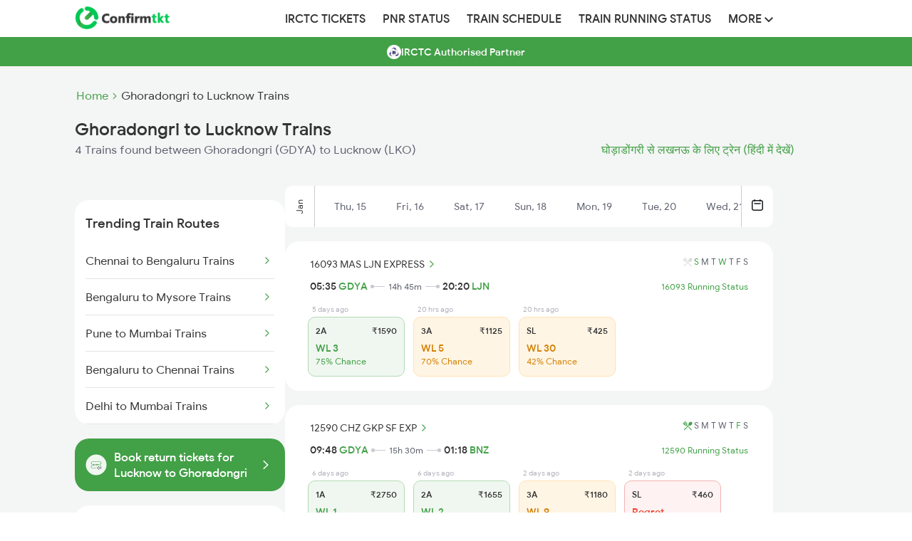

--- FILE ---
content_type: text/html; charset=UTF-8
request_url: https://www.confirmtkt.com/trains/ghoradongri-to-lucknow-train-tickets
body_size: 32328
content:
<!doctype html>

<html lang="en" ⚡>

<head>
  <script async src="https://cdn.ampproject.org/v0.js"></script>
  <style amp-boilerplate>
  body {
    -webkit-animation: -amp-start 8s steps(1, end) 0s 1 normal both;
    -moz-animation: -amp-start 8s steps(1, end) 0s 1 normal both;
    -ms-animation: -amp-start 8s steps(1, end) 0s 1 normal both;
    animation: -amp-start 8s steps(1, end) 0s 1 normal both
  }

  @-webkit-keyframes -amp-start {
    from {
      visibility: hidden
    }

    to {
      visibility: visible
    }
  }

  @-moz-keyframes -amp-start {
    from {
      visibility: hidden
    }

    to {
      visibility: visible
    }
  }

  @-ms-keyframes -amp-start {
    from {
      visibility: hidden
    }

    to {
      visibility: visible
    }
  }

  @-o-keyframes -amp-start {
    from {
      visibility: hidden
    }

    to {
      visibility: visible
    }
  }

  @keyframes -amp-start {
    from {
      visibility: hidden
    }

    to {
      visibility: visible
    }
  }
  </style><noscript>
    <style amp-boilerplate>
    body {
      -webkit-animation: none;
      -moz-animation: none;
      -ms-animation: none;
      animation: none
    }
    </style>
  </noscript>
  <script async custom-element="amp-analytics" src="https://cdn.ampproject.org/v0/amp-analytics-0.1.js"></script>
  <script async custom-element="amp-social-share" src="https://cdn.ampproject.org/v0/amp-social-share-0.1.js">
  </script>

  <meta charset="utf-8">
  <meta http-equiv="X-UA-Compatible" content="IE=edge">

  <meta name="robots" content="index, follow" />
  <meta name="description" content="Book confirmed Ghoradongri to Lucknow train tickets with ConfirmTkt online. Check Ghoradongri to Lucknow ticket fare, seat availability & timetable for 4 trains.">
  <meta name="keywords" content="Ghoradongri to Lucknow trains, Ghoradongri to Lucknow train tickets, Ghoradongri to Lucknow train seat availability, Ghoradongri to Lucknow train fare, Ghoradongri to Lucknow train timings, Ghoradongri to Lucknow train duration">
  <meta content="width=device-width, initial-scale=1.0" name="viewport">

  <meta property="og:type" content="website" />
  <meta property="og:title" content="Ghoradongri to Lucknow Trains: Book from 4 Trains, Check Fares, Timetable" />
  <meta property="og:description" content="Book confirmed Ghoradongri to Lucknow train tickets with ConfirmTkt online. Check Ghoradongri to Lucknow ticket fare, seat availability & timetable for 4 trains." />
  <meta property="og:url" content="https://www.confirmtkt.com/trains/ghoradongri-to-lucknow-train-tickets" />
  <meta property="og:image" content="https://www.confirmtkt.com/favicon.ico" />

  <meta name="twitter:card" content="summary" />
  <meta name="twitter:site" content="@confirmtkt" />
  <meta name="twitter:title" content="Ghoradongri to Lucknow Trains: Book from 4 Trains, Check Fares, Timetable" />
  <meta name="twitter:description" content="Book confirmed Ghoradongri to Lucknow train tickets with ConfirmTkt online. Check Ghoradongri to Lucknow ticket fare, seat availability & timetable for 4 trains." />
  <meta name="twitter:image" content="https://www.confirmtkt.com/favicon.ico" />

  <link rel="preload" href="https://cdn.confirmtkt.com/img/banner/downloadapp/
b7327b4d50a6e6f6cd602a853add4d22.webp" as="image">
  <link rel="canonical" href="https://www.confirmtkt.com/trains/ghoradongri-to-lucknow-train-tickets" />
  <link rel='alternate' href="https://confirmtktapp.sng.link/Bcudb/q2o4?_dl=confirmtkt%3A%2f%2flandOnListing%3Fsrc%3DGDYA%26dest%3DLJN%26doj%3D18-01-2026" />

  <link rel="alternate" hreflang="en" href="https://www.confirmtkt.com/trains/ghoradongri-to-lucknow-train-tickets" />
  <link rel="alternate" hreflang="hi" href="https://www.confirmtkt.com/hi/trains/ghoradongri-to-lucknow-train-tickets" />

  <link rel="preload" href="https://cdn.confirmtkt.com/fonts/ixisans/ixi_regular.woff2" as="font" type="font/woff2"
    crossorigin />
  <link rel="preload" href="https://cdn.confirmtkt.com/fonts/ixisans/ixi_medium.woff2" as="font" type="font/woff2"
    crossorigin />


  <link rel="icon" href="/favicon.ico">
  <title>Ghoradongri to Lucknow Trains: Book from 4 Trains, Check Fares, Timetable</title>

  <style amp-custom>
    @font-face {
    font-family: 'ixi-sans';
    font-style: normal;
    font-weight: 400;
    font-display: swap;
    src:
      url('https://cdn.confirmtkt.com/fonts/ixisans/ixi_regular.woff2') format('woff2'),
      url('https://cdn.confirmtkt.com/fonts/ixisans/ixi_regular.woff') format('woff');
    /* Font metric overrides to reduce layout shift */
    ascent-override: 90%;
    descent-override: 22%;
    line-gap-override: 0%;
  }

  @font-face {
    font-family: 'ixi-sans';
    font-style: normal;
    font-weight: 500;
    font-display: swap;
    src:
      url('https://cdn.confirmtkt.com/fonts/ixisans/ixi_medium.woff2') format('woff2'),
      url('https://cdn.confirmtkt.com/fonts/ixisans/ixi_medium.woff') format('woff');
    /* Font metric overrides to reduce layout shift */
    ascent-override: 90%;
    descent-override: 22%;
    line-gap-override: 0%;
  }

  /* Utility Classes */
  .d-flex {
    display: flex;
  }

  .d-block {
    display: block;
  }

  .d-none {
    display: none;
  }

  .flex-center {
    display: flex;
    align-items: center;
    justify-content: center;
  }

  .flex-between {
    display: flex;
    justify-content: space-between;
    align-items: center;
  }

  .flex-column {
    display: flex;
    flex-direction: column;
  }

  .text-center {
    text-align: center;
  }

  .text-right {
    text-align: right;
  }

  .cursor-pointer {
    cursor: pointer;
  }

  .position-relative {
    position: relative;
  }

  .position-sticky {
    position: sticky;
  }

  .overflow-hidden {
    overflow: hidden;
  }

  .overflow-x-scroll {
    overflow-x: scroll;
  }

  .w-100 {
    width: 100%;
  }

  .h-100 {
    height: 100%;
  }

  .m-0 {
    margin: 0;
  }

  .mt-3 {
    margin-top: 3px;
  }

  .mt-12 {
    margin-top: 12px
  }

  .mt-40 {
    margin-top: 40px;
  }

  .mb-10 {
    margin-bottom: 10px;
  }

  .mt-20 {
    margin-top: 20px;
  }

  .mb-20 {
    margin-bottom: 20px;
  }

  .p-0 {
    padding: 0;
  }

  .p-10 {
    padding: 10px;
  }

  .p-15 {
    padding: 15px;
  }
  .p-15px {
    padding: 15px;
  }

  .p-20 {
    padding: 20px;
  }

  .px-15 {
    padding-left: 15px;
    padding-right: 15px;
  }

  .fs-12 {
    font-size: 12px;
  }

  .fs-14 {
    font-size: 14px;
  }

  .fs-16 {
    font-size: 16px;
  }

  .fs-18 {
    font-size: 18px;
  }

  .fs-20 {
    font-size: 20px;
  }

  .fs-24 {
    font-size: 24px;
  }

  .fw-400 {
    font-weight: 400;
  }

  .fw-500 {
    font-weight: 500;
  }

  .fw-600 {
    font-weight: 600;
  }

  .fw-700 {
    font-weight: 700;
  }

  .text-white {
    color: #fff;
  }

  .text-gray {
    color: #333;
  }

  .text-muted {
    color: #858585;
  }

  .text-primary {
    color: #42a047;
  }

  .text-danger {
    color: #d9534f;
  }

  .text-warning {
    color: #D48002;
  }

  .text-success {
    color: #42A047;
  }

  .text-error {
    color: #f1422e;
  }

  .text-dark-gray {
    color: #5E616E;
  }

  .bg-white {
    background-color: #fff;
  }

  .bg-gray {
    background-color: #333;
  }

  .bg-light-gray {
    background-color: #F4F5F5;
  }

  .bg-mobile-gray {
    background-color: #eaeaea;
  }

  .bg-primary {
    background-color: #42a047;
  }

  .bg-success {
    background-color: #F0F7F0;
  }

  .bg-warning {
    background-color: #FFF5E5;
  }

  .bg-error {
    background-color: #FFF2F2;
  }

  .border-radius {
    border-radius: 4px;
  }

  .border-radius-xl {
    border-radius: 20px;
  }

  .shadow {
    box-shadow: 0 3px 7px 0 rgba(0, 0, 0, .28);
  }

  .shadow-sm {
    box-shadow: 0 1px 3px 0 rgba(0, 0, 0, .28);
  }

  .text-decoration-none {
    text-decoration: none;
  }

  .list-style-none {
    list-style: none;
  }

  .list-style-circle {
    list-style: circle;
  }

  .float-left {
    float: left;
  }

  .vertical-align-middle {
    vertical-align: middle;
  }

  .white-space-nowrap {
    white-space: nowrap;
  }

  .text-overflow-ellipsis {
    text-overflow: ellipsis;
  }

  .z-index-100 {
    z-index: 100;
  }

  .gap-2 {
    gap: 2px;
  }

  .gap-10 {
    gap: 10px;
  }

  .gap-20 {
    gap: 20px;
  }

  .min-height-70vh {
    min-height: 70vh;
  }

  .max-width-100 {
    max-width: 100%;
  }

  .table-layout-fixed {
    table-layout: fixed;
  }

  .filter-invert-bright {
    filter: invert(1) brightness(2);
  }

  .color-unset {
    color: unset;
  }

  html {
    font-family: 'ixi-sans';
    -webkit-text-size-adjust: 100%;
    -ms-text-size-adjust: 100%
  }

  body {
    margin: 0
  }

  footer,
  header,
  nav {
    display: block
  }

  a {
    background-color: transparent
  }

  a:active,
  a:hover {
    outline: 0
  }

  h1 {
    margin: .67em 0;
    font-size: 2em
  }

  img {
    border: 0
  }

  button {
    margin: 0;
    font: inherit;
    color: inherit
  }

  button {
    overflow: visible
  }

  button {
    text-transform: none
  }

  button {
    -webkit-appearance: button;
    cursor: pointer
  }

  button::-moz-focus-inner {
    padding: 0;
    border: 0
  }
/* Header App Download Styles */
.header-app-download {
  display: flex;
  align-items: center;
  justify-content: space-between;
  gap: 16px;
  background-color: #42A047;
  border-radius: 0;
  margin: 0;
  width: 100%;
  font-family: "ixi-sans";
  position: relative;
  z-index: 1000;
  height: 80px;
}

.app-info {
  display: flex;
  align-items: center;
  gap: 12px;
  flex: 1;
}

.app-icon {
  flex-shrink: 0;
}

.app-icon img,
.app-icon amp-img {
  width: 40px;
  height: 40px;
  border: 1px solid #FFFFFF66;
  border-radius: 8px;
  background-color: rgba(255, 255, 255, 0.1);
}

.app-details {
  display: flex;
  flex-direction: column;
  gap: 4px;
}

.app-name {
  font-size: 12px;
  color: #FFFFFF;
  font-weight: 500;
  opacity: 0.9;
}

.main-heading {
  font-size: 12px;
  color: #FFFFFF;
  font-weight: 500;
  line-height: 1.2;
}

.rating-section {
  display: flex;
  align-items: center;
  gap: 8px;
}

.stars {
  display: flex;
  gap: 1px;
}

.star-rating {
  width: 60px;
  height: 12px;
  object-fit: contain;
}

.rating-text {
  font-size: 10px;
  color: #FFFFFF;
  font-weight: 400;
  opacity: 0.9;
}

.trusted-text {
  font-size: 10px;
  color: #FFFFFF;
  font-weight: 400;
  opacity: 0.8;
}

.download-button {
  background-color: #FFFFFF;
  color: #000000;
  padding: 12px 24px;
  border-radius: 8px;
  font-weight: 500;
  font-size: 16px;
  cursor: pointer;
  flex-shrink: 0;
  text-align: center;
  min-width: 80px;
  transition: opacity 0.2s ease;
  text-decoration: none;
}

.download-button:hover {
  opacity: 0.9;
  text-decoration: none;
}

.app-download-sticky-header {
  text-decoration: none;
}

.app-download-sticky-header:hover {
  text-decoration: none;
}

@media (max-width: 480px) {
  .header-app-download {
    padding: 12px 16px;
    gap: 12px;
    margin: 0;
  }

  .main-heading {
    font-size: 12px;
  }

  .download-button {
    padding: 10px 20px;
    font-size: 14px;
    font-weight: 500;
    min-width: 70px;
  }
}
/* Bottom Sheet Popup Styles */
.bottom-sheet-popup {
  position: fixed;
  bottom: 0;
  left: 0;
  width: 100%;
  z-index: 9999;
  box-shadow: none;
  box-sizing: border-box;
  background-color: transparent;
  background: none;
}

.bottom-sheet-popup img {
  width: 100%;
  height: auto;
  display: block;
}

.bottom-sheet-overlay {
  position: fixed;
  top: 0;
  left: 0;
  width: 100%;
  height: 100%;
  background-color: rgba(0, 0, 0, 0.5);
}

.bottom-sheet-popup, .bottom-sheet-overlay {
  opacity: 0;
  visibility: hidden;
  animation: show 0.5s ease forwards;
  animation-delay: 5s;
}

@keyframes show {
  to {
    opacity: 1;
    visibility: visible;
  }
}

.circle-overlay {
  position: absolute;
  top: 10px;
  right: 10px;
  background-color: white;
  border-radius: 50%;
  display: flex;
  justify-content: center;
  align-items: center;
  width: 22px;
  height: 22px;
  z-index: 9999;
}

.close-icon {
  background: white;
  font-size: 12px;
  cursor: pointer;
  color: #5E616E;
  z-index: 9999;
}

  /*! Source: https://github.com/h5bp/html5-boilerplate/blob/master/src/css/main.css */
  @media print {

    *,
    :after,
    :before {
      color: #000;
      text-shadow: none;
      background: 0 0;
      -webkit-box-shadow: none;
      box-shadow: none
    }

    a,
    a:visited {
      text-decoration: underline
    }

    a[href]:after {
      content: " ("attr(href) ")"
    }

    a[href^="#"]:after {
      content: ""
    }

    img {
      page-break-inside: avoid
    }

    img {
      max-width: 100%
    }

    h2,
    h3,
    p {
      orphans: 3;
      widows: 3
    }

    h2,
    h3 {
      page-break-after: avoid
    }
  }

  * {
    -webkit-box-sizing: border-box;
    -moz-box-sizing: border-box;
    box-sizing: border-box
  }

  :after,
  :before {
    -webkit-box-sizing: border-box;
    -moz-box-sizing: border-box;
    box-sizing: border-box
  }

  html {
    font-size: 10px;
    -webkit-tap-highlight-color: transparent
  }

  body {
    font-family: 'ixi-sans';
    font-size: 14px;
    line-height: 1.42857143;
    color: #333;
    background-color: #fff
  }

  button {
    font-family: 'ixi-sans';
    font-size: inherit;
    line-height: inherit
  }

  a {
    color: #42a047;
    text-decoration: none
  }

  a:focus,
  a:hover {
    color: #42a047;
    text-decoration: underline
  }

  a:focus {
    /* outline: thin dotted; */
    /* outline: 5px auto -webkit-focus-ring-color; */
    outline-offset: -2px
  }

  img {
    vertical-align: middle
  }

  h1,
  h2,
  h3,
  h4,
  h5 {
    font-family: 'ixi-sans';
    font-weight: 500;
    line-height: 1.1;
    color: inherit
  }

  h1,
  h2,
  h3 {
    margin-top: 20px;
    margin-bottom: 10px
  }

  h4,
  h5 {
    margin-top: 10px;
    margin-bottom: 10px
  }

  h1 {
    font-size: 24px
  }

  h2 {
    font-size: 18px
  }

  h3 {
    font-size: 16px
  }

  h4 {
    font-size: 14px
  }

  h5 {
    font-size: 14px
  }

  p {
    margin: 0 0 10px
  }

  .text-right {
    text-align: right
  }

  ul {
    margin-top: 0;
    margin-bottom: 10px
  }

  address {
    margin-bottom: 20px;
    font-style: normal;
    line-height: 1.42857143
  }

  .container {
    padding-right: 15px;
    padding-left: 15px;
    margin-right: auto;
    margin-left: auto
  }

  @media (min-width:768px) {
    .container {
      width: 750px
    }
  }

  @media (min-width:992px) {
    .container {
      width: 970px
    }
  }

  @media (min-width:1200px) {
    .container {
      width: 1100px
    }
  }

  .container-fluid {
    padding-right: 15px;
    padding-left: 15px;
    margin-right: auto;
    margin-left: auto
  }

  .row {
    margin-right: -15px;
    margin-left: -15px
  }

  .col-md-1,
  .col-md-12,
  .col-md-2,
  .col-md-3,
  .col-xs-11 {
    position: relative;
    min-height: 1px;
    padding-right: 15px;
    padding-left: 15px
  }

  .col-xs-11 {
    float: left
  }

  .col-xs-11 {
    width: 91.66666667%
  }

  .col-xs-offset-1 {
    margin-left: 8.33333333%
  }

  @media (min-width:992px) {

    .col-md-1,
    .col-md-12,
    .col-md-2,
    .col-md-3 {
      float: left
    }

    .col-md-12 {
      width: 100%
    }

    .col-md-3 {
      width: 25%
    }

    .col-md-2 {
      width: 16.66666667%
    }

    .col-md-1 {
      width: 8.33333333%
    }
  }

  .btn {
    display: inline-block;
    padding: 6px 12px;
    margin-bottom: 0;
    font-size: 14px;
    font-weight: 400;
    line-height: 1.42857143;
    text-align: center;
    white-space: nowrap;
    vertical-align: middle;
    -ms-touch-action: manipulation;
    touch-action: manipulation;
    cursor: pointer;
    -webkit-user-select: none;
    -moz-user-select: none;
    -ms-user-select: none;
    user-select: none;
    background-image: none;
    border: 1px solid transparent;
    border-radius: 4px
  }

  .btn:active:focus,
  .btn:focus {
    /* outline: thin dotted; */
    /* outline: 5px auto -webkit-focus-ring-color; */
    outline-offset: -2px
  }

  .btn:focus,
  .btn:hover {
    /* color: #333; */
    text-decoration: none
  }

  .btn:active {
    background-image: none;
    outline: 0;
    -webkit-box-shadow: inset 0 3px 5px rgba(0, 0, 0, .125);
    box-shadow: inset 0 3px 5px rgba(0, 0, 0, .125)
  }

  .btn-default {
    color: #333;
    background-color: #fff;
    border-color: #ccc
  }

  .btn-default:focus {
    color: #333;
    /* background-color: #e6e6e6; */
    border-color: #8c8c8c
  }

  .btn-default:hover {
    color: #333;
    /* background-color: #e6e6e6; */
    border-color: #adadad
  }

  .btn-default:active {
    color: #333;
    /* background-color: #e6e6e6; */
    border-color: #adadad
  }

  .btn-default:active:focus,
  .btn-default:active:hover {
    color: #333;
    /* background-color: #d4d4d4; */
    border-color: #8c8c8c
  }

  .btn-default:active {
    background-image: none
  }

  .btn-danger {
    color: #fff;
    background-color: #d9534f;
    border-color: #d43f3a
  }

  .btn-danger.focus,
  .btn-danger:focus {
    color: #fff;
    background-color: #c9302c;
    border-color: #761c19
  }

  .btn-danger:hover {
    color: #fff;
    background-color: #c9302c;
    border-color: #ac2925
  }

  .btn-danger.active,
  .btn-danger:active,
  .open>.dropdown-toggle.btn-danger {
    color: #fff;
    background-color: #c9302c;
    border-color: #ac2925
  }

  .btn-danger.active.focus,
  .btn-danger.active:focus,
  .btn-danger.active:hover,
  .btn-danger:active.focus,
  .btn-danger:active:focus,
  .btn-danger:active:hover,
  .open>.dropdown-toggle.btn-danger.focus,
  .open>.dropdown-toggle.btn-danger:focus,
  .open>.dropdown-toggle.btn-danger:hover {
    color: #fff;
    background-color: #ac2925;
    border-color: #761c19
  }

  .btn-danger.active,
  .btn-danger:active,
  .open>.dropdown-toggle.btn-danger {
    background-image: none
  }

  .btn-danger.disabled,
  .btn-danger.disabled.active,
  .btn-danger.disabled.focus,
  .btn-danger.disabled:active,
  .btn-danger.disabled:focus,
  .btn-danger.disabled:hover,
  .btn-danger[disabled],
  .btn-danger[disabled].active,
  .btn-danger[disabled].focus,
  .btn-danger[disabled]:active,
  .btn-danger[disabled]:focus,
  .btn-danger[disabled]:hover,
  fieldset[disabled] .btn-danger,
  fieldset[disabled] .btn-danger.active,
  fieldset[disabled] .btn-danger.focus,
  fieldset[disabled] .btn-danger:active,
  fieldset[disabled] .btn-danger:focus,
  fieldset[disabled] .btn-danger:hover {
    background-color: #d9534f;
    border-color: #d43f3a
  }

  .btn-danger .badge {
    color: #d9534f;
    background-color: #fff
  }

  .btn-sm {
    padding: 5px 10px;
    font-size: 12px;
    line-height: 1.5;
    border-radius: 3px
  }

  .collapse {
    display: none
  }

  .nav {
    padding-left: 0;
    margin-bottom: 0;
    list-style: none
  }

  .nav>li {
    position: relative;
    display: block
  }

  .nav>li>a {
    position: relative;
    display: block;
    padding: 10px 12px
  }

  .nav>li>a:focus,
  .nav>li>a:hover {
    text-decoration: none;
    background-color: #eee
  }

  @media (min-width:768px) {
    .navbar-header {
      float: left
    }
  }

  .navbar-collapse {
    padding-right: 15px;
    padding-left: 15px;
    overflow-x: visible;
    -webkit-overflow-scrolling: touch;
    border-top: 1px solid transparent;
    -webkit-box-shadow: inset 0 1px 0 rgba(255, 255, 255, .1);
    box-shadow: inset 0 1px 0 rgba(255, 255, 255, .1)
  }

  @media (min-width:768px) {
    .navbar-collapse {
      width: auto;
      border-top: 0;
      -webkit-box-shadow: none;
      box-shadow: none
    }

    .navbar-collapse.collapse {
      display: block;
      height: auto;
      padding-bottom: 0;
      overflow: visible
    }
  }

  .container-fluid>.navbar-collapse,
  .container-fluid>.navbar-header {
    margin-right: -15px;
    margin-left: -15px
  }

  @media (min-width:768px) {

    .container-fluid>.navbar-collapse,
    .container-fluid>.navbar-header {
      margin-right: 0;
      margin-left: 0
    }
  }

  .navbar-brand {
    float: left;
    height: 50px;
    padding: 15px 0;
    margin: 0;
  }

  .navbar-brand:focus,
  .navbar-brand:hover {
    text-decoration: none
  }

  .navbar-brand>img {
    display: block
  }

  .navbar-nav {
    margin: 0 0;
  }

  .navbar-default {
    background-color: #f8f8f8;
    border-color: #e7e7e7
  }

  .navbar-default .navbar-brand {
    color: #777
  }

  .navbar-default .navbar-brand:focus,
  .navbar-default .navbar-brand:hover {
    color: #5e5e5e;
    background-color: transparent
  }

  .navbar-default .navbar-collapse {
    border-color: #e7e7e7
  }

  .breadcrumb {
    padding: 8px 15px;
    margin-bottom: 20px;
    list-style: none;
    background-color: #f5f5f5;
    border-radius: 4px
  }

  .breadcrumb>li {
    display: inline-block
  }

  .breadcrumb>li+li:before {
    padding: 0 5px;
    color: #ccc;
    content: "/\00a0"
  }

  .container-fluid:after,
  .container-fluid:before,
  .container:after,
  .container:before,
  .nav:after,
  .nav:before,
  .navbar-collapse:after,
  .navbar-collapse:before,
  .navbar-header:after,
  .navbar-header:before,
  .row:after,
  .row:before {
    display: table;
    content: " "
  }

  .container-fluid:after,
  .container:after,
  .nav:after,
  .navbar-collapse:after,
  .navbar-header:after,
  .row:after {
    clear: both
  }

  * {
    font-family: 'ixi-sans'
  }

  body {
    font-family: 'ixi-sans';
    overflow-x: hidden
  }

  .authorized-partner-label {
    background-color: #42a047;
    text-align: center;
    color: #fff;
    margin-bottom: 30px;
    display: flex;
    gap: 8px;
    align-items: center;
    justify-content: center;
  }

  .authorized-partner-label p {
    font-size: 14px;
    font-weight: 500;
    margin-top: 11px;
  }

  .authorized-partner-logo {
    border-radius: 4px;
  }

  .coupon {
    width: 70%;
    padding: 10px;
    margin: auto;
    cursor: pointer;
    box-shadow: 0 3px 7px 0 rgba(0, 0, 0, .28)
  }

  ul>li {
    list-style: none
  }

  .shadow {
    box-shadow: 0 3px 7px 0 rgba(0, 0, 0, .28)
  }

  .urls {
    text-decoration: none;
    color: #444343
  }

  .toptrainsroutes {
    width: 80%;
    margin-left: 10%;
    margin-top: 20px;
    padding: 20px;
    box-shadow: 0 3px 7px 0 rgba(0, 0, 0, .28)
  }

  .popularRoutes {
    width: 50%;
    padding: 20px;
    box-shadow: 0 3px 7px 0 rgba(0, 0, 0, .28);
    margin-right: 10px
  }

  .popularRoutes li,
  .toptrainsroutes li {
    margin-bottom: 10px;
    font-size: 16px;
  }

  .operator {
    margin-bottom: 10px;
    border: solid 1px #e2e2e2;
    box-shadow: 1px 1px 2px #e2e2e2
  }

  .operator1 {
    margin-bottom: 10px;
    margin-top: 5px;
    border: solid 1px #e2e2e2;
    box-shadow: 1px 1px 2px #e2e2e2;
    width: 95%;
    margin-left: 2.5%
  }

  .traindata {
    min-height: 100px;
    padding: 10px;
    text-align: center
  }

  .headers {
    font-size: 14px;
    color: grey;
    margin-top: 10px;
    font-weight: 700
  }

  .generic {
    padding: 20px;
    box-shadow: 0 1px 3px 0 rgba(0, 0, 0, .28);
    cursor: pointer
  }

  .ques {
    font-weight: 700
  }

  .Faqs {
    padding: 20px;
    border: solid 1px #e2e2e2;
    margin-top: 20px
  }

  .Faqs pre {
    margin: 0;
    white-space: pre-line;
  }

  .Imptrains {
    display: flex;
    margin-top: 20px;
    text-align: center
  }

  .price {
    float: left
  }

  .social-icons {
    color: #fff
  }

  .social-widget ul.social-icons li a i {
    font-size: 1.4em;
    width: 36px;
    height: 36px;
    color: #fff;
    line-height: 36px;
    text-align: center;
    display: block;
    border-radius: 2px
  }

  .facebook i {
    background-color: #507cbe
  }

  .twitter i {
    background-color: #63cdf1
  }

  .google i {
    background-color: #f16261
  }

  ul {
    list-style: none outside none;
    padding-left: 0;
    margin: 0
  }

  .social-widget ul.social-icons li {
    display: inline-block;
    margin-right: 4px;
    margin-bottom: 4px
  }

  .footer-refreshed-heading {
    font-weight: 400;
    font-size: 16px;
    margin-bottom: 10px;
    color: #333;
  }

  .nodata {
    display: flex;
    flex-direction: column;
    align-items: center;
    gap: 16px;
    min-height: 70vh;
    margin-bottom: 5rem;
    background-color: #F4F5F5;

    max-width: 50vh;  }

  .nodata-search {
    text-align: center;
    margin: 48px 0;
    font-size: 16px;
    font-weight: 500;
  }

  .nodata>button {
    font-size: 16px;
    font-weight: 500;
    color: #42a047;
    background: #fff;
    padding: 14px 24px;
    border-radius: 6px;
    border: solid 1px #42a047;
    width: 100%;
  }

  .nodata>span {
    color: #858585;
    font-size: 14px;
  }

  .column {
    float: left;
    width: 60%;
  }

  .breadcrumb {
    padding: 4px
  }

  .main-header {
    background-color: #fff;
    box-shadow: 0 6px 6px 0 rgba(187, 187, 187, 0.2);
  }

  body {
    font-family: 'ixi-sans';
  }

  img {
    vertical-align: middle;
  }

  /* Responsive images */
  .img-responsive {
    display: block;
    max-width: 100%;
    height: auto;
  }

  /* Navbar and Header styles */
  .navbar {
    width: 1100px;
    margin: 0 auto;
    padding-left: 15px;
    padding-right: 15px;
  }

  .navbar-nav {
    display: flex;
    align-items: center;
    height: 52px;
  }

  .navbar-nav>li {
    position: relative;
    display: block;
  }

  .navbar-nav>li>a {
    color: #333;
    font-size: 16px;
    font-weight: 500;
    font-family: 'ixi-sans';
    text-transform: uppercase;
  }

  .navbar-nav>li>a:hover {
    color: #42a047;
    background: transparent;
  }

  .navbar-brand {
    height: 50px;
    float: left;
    display: flex;
    align-items: center;
    margin-right: 150px;
  }

  header .navbar-brand img {
    vertical-align: middle;
  }

  header button {
    border: 1px solid #913018;
    border-radius: 5px;
  }

  .icon-bar {
    background-color: #ec6140;
  }

  .pull-right {
    /* float: right; */
  }

  .navbar-elements-gap {
    gap: 10px;
  }

  /* Dropdown styles */
  .dropdown {
    position: relative;
  }

  .dropdown-toggle {
    cursor: pointer;
  }

  .dropdown-toggle:focus {
    outline: 0;
  }

  .dropdown-menu {
    position: absolute;
    top: 100%;
    left: 0;
    z-index: 1000;
    display: none;
    float: left;
    min-width: 160px;
    padding: 5px 0;
    margin: 0;
    font-size: 14px;
    text-align: left;
    list-style: none;
    background-color: #fff;
    background-clip: padding-box;
    border-radius: 4px;
    box-shadow: 0 6px 12px rgba(0, 0, 0, .175);
    margin-top: -15px;
  }

  .dropdown-menu>li {
    position: relative;
  }

  .dropdown-menu>li>a {
    display: block;
    padding: 3px 20px;
    clear: both;
    font-weight: 400;
    line-height: 1.42857143;
    color: #333;
    white-space: nowrap;
    text-decoration: none;
  }

  .dropdown-menu>li>a:focus,
  .dropdown-menu>li>a:hover {
    color: #262626;
    text-decoration: none;
    background-color: #f5f5f5;
  }

  .dropdown-toggle:hover~.dropdown-menu,
  .dropdown-menu:hover {
    display: block;
  }

  /* Clearfix for various elements */
  .container-fluid:after,
  .container-fluid:before,
  .nav:after,
  .nav:before,
  .navbar-collapse:after,
  .navbar-collapse:before,
  .navbar-header:after,
  .navbar-header:before,
  .navbar:after,
  .navbar:before,
  .row:after,
  .row:before {
    display: table;
    content: " ";
  }

  .container-fluid:after,
  .nav:after,
  .navbar-collapse:after,
  .navbar-header:after,
  .navbar:after,
  .row:after {
    clear: both;
  }

  @media only screen and (max-width: 460px) {
    .brand-logo {
      padding-top: 10px
    }
  }

  .selector1 {
    float: left;
    width: 16%;
    padding: 5px
  }

  .selector {
    margin-top: 5px;
    text-align: center;
  }

  .selector:after {
    content: "";
    display: table;
    clear: both
  }

  .a {
    color: #42a047;
    font-weight: 700;
    font-size: 14px;
    margin-right: 4px
  }

  .a:hover {
    color: #42a047
  }

  h3,
  h5 {
    font-size: 24px;
    margin-top: 0px
  }

  .stnname {
    display: inline-block;
    width: 49%;
    text-overflow: ellipsis;
    overflow: hidden;
    white-space: nowrap;
  }

  .duration {
    font-size: 10px;
    position: absolute;
    top: 35%;
    left: 45%
  }

  .col {
    float: left;
    width: 33.33%;
  }

  .row:after {
    content: "";
    display: table;
    clear: both;
  }

  .line {
    margin-top: 7px;
    width: 100%;
    background: #999;
    height: 1px;
    float: left;
  }

  .point {
    margin-top: -6px;
    width: 0;
    height: 0;
    border-top: 5px solid transparent;
    border-bottom: 5px solid transparent;
    border-left: 5px solid #999;
    float: right;
  }

  h1 {
    margin: 0px;
    padding: 5px;
    font-size: 30px;
  }

  .today {
    color: #fff;
    background: #42a047;
    border: none;
    border: solid 1px #d6d6d6;
  }

  @media screen and (max-width: 600px) {
    .urls {
      text-overflow: ellipsis;
      overflow: hidden;
      white-space: nowrap;
    }



    .operator,
    .coupon,
    .generic {
      width: 90%;
      min-height: unset;
      padding: 5px
    }

    .popularRoutes,
    .toptrainsroutes {
      width: 90%;
      margin-left: 5%;
      margin-top: 0px;
    }

    .Imptrains {
      display: unset
    }

    .bread-crumb {
      font-size: 12px;
      display: flex;
    }

    .bread-crumb .list {
      color: #858585;
    }
  }

  .flexy {
    display: flex;
    justify-content: space-between;
    align-items: center;
  }

  .flex-center {
    display: flex;
    justify-content: center;
    align-items: center;
  }

  .flex {
    display: flex;
    align-items: center;
  }

  .btn-default.today:hover {
    color: #fff;
  }

  .header-mobile {
    background: #fff;
    height: 48px;
    padding: 12px 16px;
    position: -webkit-sticky;
    line-height: normal;
    width: 100%;
    z-index: 100;
    display: flex;
    justify-content: space-between;
    align-items: center;
  }

  .mobile-icon {
    width: 40px;
    justify-content: end;
  }

  .mobile-icon:focus {
    outline: none;
  }

  .content-wrap {
    padding: 15px 15px 7px 15px;
    display: flex;
    background: #fff;
  }

  .sticky {
    position: sticky;
    top: 0;
  }

  .title h1 {
    font-size: 16px;
  }

  .title .sub-text {
    color: #858585;
    font-size: 14px;
    margin: 0;
    font-weight: normal;
    margin-top: 4px;
  }

  .content-wrap .bread-crumb a {
    font-size: 12px;
  }

  .bread-crumb-desktop {
    display: flex;
    margin-bottom: 8px;
  }

  .bread-crumb-desktop a {
    font-size: 16px;
    display: flex;
    margin-left: 2px;
  }

  .content-wrap h1 {
    margin: 0;
    text-overflow: ellipsis;
    overflow: hidden;
    white-space: nowrap;
    padding: 0;
  }

  .btn-default.today {
    color: white;
    background: #42a047;
    border: none;
    border: solid 1px #42a047;
  }

  .btns-wrap {
    display: flex;
    flex-direction: row;
    gap: 10px;
  }

  .train-list-wrap {
    display: flex;
    flex-direction: column;
    margin-bottom: 20px;
  }

  .train-list-wrap-desktop {
    display: flex;
    flex-direction: column;
  }

  .train {
    background-color: #fff;
    border-radius: 2px;
    color: #000;
    padding: 15px 0;
    border-top: 1px solid #E5E4E2;
  }

  .train-desktop {
    background-color: #fff;
    border-radius: 2px;
    color: #000;
    padding: 20px;
    border-radius: 20px;
    margin-bottom: 20px;
  }

  .train-time {
    color: #333;
    font-size: 14px;
    display: flex;
    font-weight: 500;
  }

  .click-text {
    color: #42A047;
    font-size: 12px;
    font-weight: 400;
  }

  .train-duration {
    color: #5E616E;
    margin: 0 4px;
    font-size: 12px;
    font-weight: 400;
    display: flex;
    justify-content: center;
    align-items: center;
  }

  .train-duration-dot {
    background-color: #C8CAD0;
    border-radius: 9999px;
    height: 5px;
    width: 5px;
  }

  .train-duration-line {
    background-color: #C8CAD0;
    height: 1px;
    width: 15px;
  }

  .train-duration-text {
    margin-left: 5px;
    margin-right: 5px;
  }

  .train-class-card {
    display: flex;
    flex-direction: row;
    overflow: scroll;
    margin-top: 12px;
  }

  .trains-class-desktop {
    margin-right: 15px;
  }

  .train-class-card::-webkit-scrollbar {
    display: none;
  }

  .cls-item {
    background-color: #f8f8f8;
    cursor: pointer;
    display: inline-block;
    font-size: 1rem;
    -webkit-user-select: none;
    user-select: none;
    min-width: 136px;
    min-height: 84px;
    padding: 10px 10px 6px 10px;
    border-radius: 10px;
  }

  .cls-no-data {
    color: #858585;
    font-size: 12px;
    text-transform: capitalize;
  }

  .days-of-run {
    font-size: 12px;
    color: #000;
  }

  .days-of-run>.not {
    color: #e6e6e6;
  }

  .train-btns {
    font-size: 12px;
    margin-top: 12px;
  }

  .download {
    display: grid;
    grid-template-columns: 1fr auto;
    align-items: center;
    background-color: #d3e5cf;
    border-radius: 4px;
    font-size: 12px;
    box-shadow: 0 2px 4px 0 #d6d6d6;
  }

  .download>* {
    padding: 8px;
  }

  .download h3 {
    font-size: 12px;
    margin: 0;
    line-height: 1.2;
  }

  .download__book-ticket {
    font-weight: 500;
    background-color: #42a047;
    color: #fff;
    border-radius: 4px;
    border-bottom-left-radius: 0px;
    border-top-left-radius: 0px;
    height: 44px;
  }

  .prediction {
    font-size: 14px;
    margin-top: 6px;
    font-weight: 500;
  }

  .travel-guarantee {
    font-size: 12px;
    display: flex;
    align-items: center;
  }

  .low {
    color: #f1422e;
  }

  .probable {
    color: #D48002;
  }

  .confirm {
    color: #42A047;
  }

  .default {
    color: #5c5c5c;
    background-color: #fff;
    border: 1px solid #d0d0ce;
  }

  .default-avl {
    color: #5c5c5c;
  }

  .confirm-bg {
    background-color: #F0F7F0;
  }

  .probable-bg {
    background-color: #FFF5E5;
  }

  .low-bg {
    background-color: #FFF2F2;
  }

  .confirm-border {
    border: 1px solid #B3D9B5;
  }

  .probable-border {
    border: 1px solid #FFE1B3;
  }

  .low-border {
    border: 1px solid #F2B4B3;
  }

  .avl-price {
    font-size: 12px;
    font-weight: 500;
  }

  .prediction-sub {
    font-size: 12px;
    margin-bottom: 6px;
    font-weight: 400;
  }

  .cache-time {
    color: #ADAFB8;
    font-size: 10px;
    padding: 4px 6px 0;
    font-weight: 400;
    margin-bottom: 3px;
  }

  .train-availability-card {
    margin-left: 12px;
  }

  section a {
    color: #42a047;
  }


  /* FOOTER¯ */

  footer {
    background: #333;
    padding: 0;
  }

  footer h4 {
    color: #fff;
    font-size: 26px;
    margin: 10px 0;
  }

  footer h3 {
    color: #fff;
    font-size: 26px;
    margin: 10px 0;
  }

  footer .nav-list {
    display: flex;
    margin-top: 8px;
  }

  ul,
  li {
    list-style: none;
    margin: 0;
    padding: 0;
  }

  .nav-list li a {
    margin-right: 16px;
    color: #5c5c5c;
  }

  .nav-list li a:hover {
    color: #d3d3d3;
  }

  footer .copyright p {
    color: #fff;
  }

  ul.social-icons {
    display: inline-flex;
  }

  ul.social-icons li {
    margin-right: 8px;
  }

  ul.social-icons li a i {
    font-size: 1.4em;
    width: 36px;
    height: 36px;
    color: #fff;
    line-height: 36px;
    text-align: center;
    border-radius: 2px;
  }

  .facebook i {
    background-color: #507CBE;
  }

  .twitter i {
    background-color: #63CDF1;
  }

  .google i {
    background-color: #F16261;
  }

  address {
    margin: 0;
  }

  a:hover {
    text-decoration: underline;
  }

  @media screen and (max-width: 767px) {
    .footer-wrap {
      padding: 2rem;
    }


    footer h4 {
      font-size: 20px;
    }

    footer h3 {
      font-size: 20px;
    }

    footer .nav-list {
      display: flex;
      flex-wrap: wrap;
      gap: 10px;
    }

    .footer-wrap .column2 {
      display: flex;
      align-items: center;
      margin-left: -36px;
    }

    footer .row {
      margin: 0;
    }

  }

  @media screen and (min-width: 768px) {
    /* DEsktop Tablets */

    .footer-wrap {
      width: 960px;
      margin: 0 auto;
    }

    .footer-wrap .column1 {
      width: 60%;
      float: left;
    }

    footer .nav-list {
      display: flex;
      flex-wrap: wrap;
      gap: 10px;
      width: 80%;

    }

    .footer-wrap .column2 {
      width: 40%;
      float: left;
      display: flex;
      align-items: center;
    }

    footer .row {
      padding-top: 32px;
      margin: 0;
    }
  }

  .h2-header {
    font-size: 24px;
    margin-top: 0;
  }

  .faq-header {
    margin-left: 15px;
  }

  .hyperlink {
    color: #42a047;
  }

  .separator {
    padding: 0 5px;
    color: #ccc;
  }

  .breadcrumb-nav {
    padding-top: 4px;
    padding-bottom: 5px;
  }

  .visually-hidden {
    position: absolute;
    width: 1px;
    height: 1px;
    margin: -1px;
    padding: 0;
    overflow: hidden;
    clip: rect(0, 0, 0, 0);
    border: 0;
  }

  /* FOOTER ENDs */

  /* Return trip Container Mweb  Starts */
  .return-trip-cntnr {
    background-color: #42A047;
    margin-left: 15px;
    border-radius: 100px 0 0 100px;
    display: flex;
    align-items: center;
  }

  .return-trip-link {
    text-decoration: none;
    display: flex;
    padding: 10px 15px 10px 15px;
    align-items: center;
    gap: 10px;
  }

  .return-trip-text {
    color: #FFF;
    font-size: 16px;
    font-weight: 500;
  }

  /* return trip container Mweb Ends */

  /* Why Book Section Mweb Start */

  .why-book-section {
    display: flex;
    align-items: center;
    background-color: #FFF;
    padding: 15px 0px 15px 0px;
    flex-direction: column;
  }

  .why-book-section-heading {
    font-size: 18px;
    font-weight: 500;
    padding-bottom: 10px;
    padding-left: 15px;
    padding-right: 15px;
  }

  .why-book-section-placeholder {
    width: 32px;
    height: 32px;
    border-radius: 50%;
    background-color: #F4F5F5;
    margin-right: 15px;
    flex-shrink: 0;
  }

  .why-book-section-content {
    display: flex;
    flex-direction: column;
  }

  .why-book-section-content h3 {
    font-size: 16px;
    font-weight: 500;
    margin-bottom: 6px;
  }

  .why-book-section-content p {
    font-size: 12px;
    font-weight: 400;
    color: #5E616E;
  }

  .why-book-section-cntnr {
    display: flex;
  }

  .why-book-section-content-cntnr {
    padding-left: 15px;
    padding-right: 15px;
    margin: 0 auto;
    gap: 10px;
    display: flex;
    flex-wrap: wrap;
    justify-content: flex-start;
  }

  /* Why Book Section Mweb Ends */

  /* Interlinkings Mweb Start */

  .interlinking-cntnr-heading {
    background-color: #F4F5F5;
    margin: 0;
    font-size: 16px;
    font-weight: 500;
    padding: 10px 15px;
    color: #333;
  }

  .interlinking-cntnr-heading-desktop {
    margin: 0;
    font-size: 18px;
    font-weight: 500;
    padding: 20px 15px 10px 15px;
    color: #333;
    background-color: #fff;
    border-radius: 20px 20px 0 0;
  }

  .scrollable-container-desktop {
    margin-top: 20px;
  }

  .scrollable-div {
    max-height: 248px;
    overflow-y: auto;
    padding: 10px 15px;
  }

  .scrollable-div p {
    margin: 5px 0;
  }

  .scrollable-div hr {
    margin: 5px 0;
    border: none;
    border-top: 1px solid #ccc;
  }

  .scrollable-div-desktop {
    max-height: 260px;
    overflow-y: auto;
    padding: 10px 15px;
    background-color: #fff;
    border-radius: 0 0 20px 20px;
  }

  .scrollable-div-desktop p {
    margin: 5px 0;
  }

  .scrollable-div-desktop hr {
    margin: 5px 0;
    border: none;
    border-top: 1px solid #e4e4e7;
  }

  .route-link {
    text-decoration: none;
  }

  .route-link-element {
    padding-top: 10px;
    padding-bottom: 10px;
    font-size: 14px;
    font-weight: 400;
    color: #333;
  }

  .route-link-element-desktop {
    padding-top: 10px;
    padding-bottom: 10px;
    font-size: 16px;
    font-weight: 400;
    color: #333;
  }

  .route-link-container {
    display: flex;
    justify-content: space-between;
    align-items: center;
    margin-top: -6px;
    margin-bottom: -6px;
  }

  /* Interlinkings Mweb Ends */

  /* Mobile Header Starts */

  .mobile-header {
    width: 100%;
    background-color: #fff;
    padding: 10px 20px;
    position: sticky;
    top: 0;
    z-index: 1001;
  }

  .mobile-header-content {
    display: flex;
    align-items: center;
  }

  .mobile-header-icon {
    width: 24px;
    height: 24px;
    margin-right: 10px;
  }

  .mobile-header-text {
    display: flex;
    flex-direction: column;
    overflow: hidden;
    gap: 5px;
  }

  .mobile-header-title,
  .mobile-header-subtitle {
    margin: 0;
    white-space: nowrap;
    overflow: hidden;
    text-overflow: ellipsis;
  }

  .mobile-header-title {
    font-weight: 500;
    font-size: 20px;
    padding: 0;
    padding-top: 2px;
    padding-bottom: 2px;
  }

  .mobile-header-subtitle {
    font-size: 14px;
    color: #5E616E;
  }

  /* Mobile Header Ends */

  /* ExploreMore Section Mweb Starts */
  @media (max-width: 699px) {
    .explore-more-container {
      padding: 0px 15px 30px 15px;
    }
  }

  .explore-more-container-header {
    font-weight: 500;
    font-size: 18px;
    margin-bottom: 20px;
  }

  .explore-more-icons {
    display: flex;
    justify-content: space-between;
    border-radius: 20px;
    padding: 10px;
    box-shadow: 0 0 10px 0 rgba(0, 0, 0, 0.1);
    background: #fff;
  }

  .explore-more-icon-item {
    text-align: center;
    flex: 1;
    margin: 10px;
    position: relative;
  }

  .explore-more-icon-item img {
    display: block;
    margin: 0 auto 10px auto;
  }

  .explore-more-text {
    font-size: 12px;
    color: #333333;
  }

  .explore-more-link {
    text-decoration: none;
    color: inherit;
  }

  .explore-more-separator {
    display: none;
    /* Hide by default */
  }

  /* Show separators for screen sizes greater than 700px */
  @media (min-width: 700px) {
    .explore-more-container {
      margin-bottom: 50px;
      margin-top: 20px;
    }

    .explore-more-container-header {
      font-weight: 600;
      font-size: 22px;
      margin-bottom: 20px;
    }

    .explore-more-text {
      font-size: 16px;
      color: #333;
    }

    .explore-more-separator {
      display: block;
      /* Show separators */
      background-color: #C8CAD0;
      width: 1px;
      height: calc(100% - 20px);
      /* Full height minus top and bottom padding */
      position: absolute;
      top: 10px;
      /* Padding from top */
      bottom: 10px;
      /* Padding from bottom */
    }

    .explore-more-separator-1 {
      right: -5px;
      /* Adjust to be between first and second item */
    }

    .explore-more-separator-2 {
      right: -5px;
      /* Adjust to be between second and third item */
    }

    .explore-more-separator-3 {
      right: -5px;
      /* Adjust to be between third and fourth item */
    }
  }

  /* ExploreMore Section Mweb Ends */

  /* FAQ Mweb Section Starts */

  .faq-list-container {
    margin: 20px 0;
    padding-left: 15px;
    padding-right: 15px;
    padding-bottom: 10px;
  }

  .faq-list-container-desktop {
    background-color: #fff;
    margin: 0 0 20px 0;
    border-radius: 20px;
    padding: 0 20px 0 20px;
  }

  .faq-list-item {
    border-bottom: 1px solid #ccc;
    padding: 0;
  }

  .faq-list-item-desktop {
    border-bottom: 1px solid #ccc;
  }

  .faq-list-item-desktop:last-child {
    border-bottom: none;
  }

  .faq-list-question {
    cursor: pointer;
    display: flex;
    justify-content: space-between;
    align-items: center;
    padding-top: 10px;
    padding-bottom: 10px;
    margin: 0;
    list-style: none;
    position: relative;
    margin-top: 10px;
  }

  .faq-list-question-text {
    font-size: 16px;
    flex-grow: 1;
    font-weight: 500;
    margin-right: 15px;
    color: #333;
    margin-top: 0px;
  }

  .faq-list-question-text-desktop {
    font-size: 18px;
    flex-grow: 1;
    font-weight: 500;
    margin-right: 15px;
    color: #333;
    margin-top: 0px;
  }

  .faq-list-answer {
    padding-top: 0px;
    padding-bottom: 20px;
    margin: 0;
    font-size: 14px;
    color: #5E616E;
    margin-bottom: 0px;
  }

  .faq-list-answer-desktop {
    padding-top: 0px;
    padding-bottom: 20px;
    margin: 0;
    font-size: 14px;
    color: #5E616E;
    margin-bottom: 0px;
    font-weight: 400;
    line-height: 26.4px;
    margin-top: -15px;
  }

  summary::-webkit-details-marker {
    display: none;
  }

  details summary {
    position: relative;
    padding-right: 30px;
    /* Extra padding to accommodate the icon */
  }

  details summary::after {
    content: url('https://cdn.confirmtkt.com/img/icons/iui/expand_more.svg');
    position: absolute;
    right: 0;
    top: 40%;
    transform: translateY(-50%);
    width: 24px;
    height: 24px;
    filter: brightness(0) saturate(100%) invert(37%) sepia(3%) saturate(1622%) hue-rotate(194deg) brightness(98%) contrast(90%);
  }

  details[open] summary::after {
    content: url('https://cdn.confirmtkt.com/img/icons/iui/expand_less.svg');
    filter: brightness(0) saturate(100%) invert(37%) sepia(3%) saturate(1622%) hue-rotate(194deg) brightness(98%) contrast(90%);
  }

  .faq-list-heading {
    font-size: 18px;
    font-weight: 500;
  }

  .faq-list-heading-desktop {
    font-size: 22px;
    font-weight: 600;
    margin-bottom: 20px;
  }

  /* FAQ Mweb Section Ends */

  /* Calendar Section Mweb Starts */
  .calendar-slider-main-container {
    display: flex;
    align-items: stretch;
    /* Ensure all children stretch to the same height */
    border-top: 1px solid #E4E4E7;
    border-left: none;
    border-right: none;
    background-color: #fff;
  }

  .calendar-slider-main-container-desktop {
    display: flex;
    align-items: stretch;
    /* Ensure all children stretch to the same height */
    border-left: none;
    border-right: none;
    background-color: #fff;
    border-radius: 10px;
  }

  .calendar-slider-fixed-left,
  .calendar-slider-fixed-right {
    display: flex;
    justify-content: center;
    align-items: center;
    flex: 0 0 auto;
    padding: 0 10px;
    /* Only horizontal padding */
    font-size: 12px;
    text-align: center;
  }

  .calendar-slider-fixed-month {
    transform: rotate(-90deg);
    transform-origin: center;
  }

  .calendar-slider-fixed-left {
    border-right: 1px solid #ccc;
    padding-top: 10px;
  }

  .calendar-slider-fixed-right {
    border-left: 1px solid #ccc;
  }

  .calendar-slider-scrollable-dates {
    display: flex;
    overflow-x: scroll;
    -webkit-overflow-scrolling: touch;
    flex-grow: 1;
    padding: 0 0;
    align-items: center;
  }

  .calendar-slider-scrollable-dates::-webkit-scrollbar {
    display: none;
  }

  .calendar-slider-scrollable-dates {
    -ms-overflow-style: none;
    /* IE and Edge */
    scrollbar-width: none;
    /* Firefox */
  }

  .calendar-slider-date-item {
    flex: 0 0 auto;
    display: flex;
    align-items: center;
    justify-content: center;
    margin-right: 10px;
    padding: 19px 5px;
    text-align: center;
    font-size: 14px;
    color: #5E616E;
  }

  .calendar-slider-date-item.selected {
    color: #42A047;
    border-bottom: 4px solid #42A047;
    padding-bottom: 15px;
  }

  .calendar-slider-date-item-desktop {
    margin-left: 22px;
  }

  .calendar-slider-calendar-icon {
    width: 24px;
    height: 24px;
  }

  /* Calendar Section Mweb Ends */

  /* Page Content Starts */

  .content-container {
    padding-left: 15px;
    padding-right: 15px;
  }

  .content-container h2 {
    color: #333;
    font-size: 18px;
  }

  .content-container h3 {
    color: #333;
    font-size: 16px;
    margin-top: 20px;
  }

  .content-container-desktop {
    background: #fff;
    padding-left: 15px;
    padding-right: 15px;
    border-radius: 20px;
    margin-bottom: 30px;
  }

  .content-container-desktop h2 {
    color: #333;
    font-size: 22px;
    font-weight: 700;
  }

  .content-container-desktop h3 {
    color: #333;
    font-size: 18px;
    margin-top: 20px;
    font-weight: 600;
  }

  .content-text {
    font-size: 14px;
    padding-bottom: 10px;
    color: #333;
  }

  .content-text-desktop {
    font-size: 14px;
    padding-bottom: 10px;
    color: #5E616E;
    font-weight: 400;
  }

  .price-container {
    width: 100%;
    border-collapse: separate;
    margin-bottom: 20px;
    font-size: 12px;
    border: 0.5px solid #D3D3D3;
    border-radius: 15px;
    border-spacing: 0;
    overflow: hidden;
  }

  .price-container th,
  .price-container td {
    border: 0.5px solid #D3D3D3;
    padding: 8px;
    text-align: center;
    /* Center-align text */
  }

  .table-header-row {
    background-color: #E4E4E7;
  }

  .price-container .table-header-row th {
    font-size: 14px;
    font-weight: 600;
  }

  .table-wrapper {
    overflow-x: auto;
  }

  /* Page Content Ends */

  /* Booking banner CTA starts */

  .booking-banner-cta {
    padding-left: 15px;
    padding-right: 15px;
    /* padding-bottom: 15px; */
    background-color: white;
  }

  .booking-banner-cta-desktop {
    padding-bottom: 20px;
  }

  .booking-banner-cta-container {
    background-color: #033E80;
    display: flex;
    align-items: center;
    /* Vertically center-align items */
    padding-top: 8px;
    padding-bottom: 8px;
    height: 113px;
    box-sizing: border-box;
    /* Include padding in height/width */
    border-radius: 10px;
    overflow: hidden;
    /* To ensure no overflow */
    font-style: italic;
    font-family: 'ixi-sans';
  }

  .booking-banner-cta-container-web {
    display: flex;
    align-items: center;
    /* Vertically center-align items */
    padding-top: 8px;
    padding-bottom: 8px;
    height: 160px;
    box-sizing: border-box;
    /* Include padding in height/width */
    border-radius: 20px;
    overflow: hidden;
    /* To ensure no overflow */
    font-style: italic;
    font-family: 'ixi-sans';
    background-image: url('https://cdn.confirmtkt.com/img/rcb_banners/741346f31e783ee6a1c6e2d528322582.webp');
    background-size: cover;
    background-position: center;
    background-repeat: no-repeat;
  }

  .booking-banner-cta-image-container {
    flex-shrink: 0;
    height: 100%;
  }

  .booking-banner-cta-image-container img {
    height: 100%;
    width: auto;
  }

  .booking-banner-cta-image-container-desktop {
    flex-shrink: 0;
    height: 100%;
    margin-right: 24px;
  }

  .booking-banner-cta-image-container-desktop img {
    height: 100%;
    width: auto;
  }

  .booking-banner-cta-content {
    display: flex;
    flex-direction: column;
    align-items: flex-start;
    /* Left-align text and button */
    justify-content: center;
    flex-grow: 1;
    padding-left: 0;
    /* Decreased padding to account for left alignment */
    box-sizing: border-box;
    /* Include padding in width */
    min-width: 0;
    /* Ensure the flexbox container shrinks properly */
    margin-left: -35px;
  }

  .booking-banner-cta-text-container {
    color: white;
    width: 100%;
    display: flex;
    flex-direction: column;
    overflow: hidden;
  }

  .booking-banner-cta-heading {
    font-weight: 500;
    font-size: 14px;
    overflow: hidden;
    text-overflow: ellipsis;
    white-space: nowrap;
    /* Ensure text truncation */
    max-width: 100%;
    letter-spacing: 0.5px;
  }

  .booking-banner-cta-subheading {
    font-size: 14px;
    overflow: hidden;
    text-overflow: ellipsis;
    white-space: nowrap;
    /* Ensure text truncation */
    max-width: 100%;
    font-weight: 500;
    letter-spacing: 0.5px;
  }

  .booking-banner-cta-heading-desktop {
    font-weight: 600;
    font-size: 24px;
    overflow: hidden;
    text-overflow: ellipsis;
    white-space: nowrap;
    /* Ensure text truncation */
    max-width: 100%;
    letter-spacing: 0.5px;
  }

  .booking-banner-cta-subheading-desktop {
    font-size: 24px;
    overflow: hidden;
    text-overflow: ellipsis;
    white-space: nowrap;
    /* Ensure text truncation */
    max-width: 100%;
    font-weight: 600;
    letter-spacing: 0.5px;
  }

  .booking-banner-cta-highlight {
    color: #FF9E0A;
    /* Color change for "Confirmed Ticket" */
  }

  .booking-banner-cta-book-button {
    background-color: #42A047;
    border: none;
    color: white;
    padding: 5px 6px;
    /* Adjusted padding for larger button */
    font-size: 14px;
    /* Larger button text */
    display: inline-block;
    border-radius: 5px;
    cursor: pointer;
    align-self: flex-start;
    /* Align the button to the left within the column */
    margin-top: 10px;
    /* Added margin-top for gap between text and button */
    font-style: normal;
    font-weight: 500;
    width: 105px;
  }

  .booking-banner-cta-book-button-desktop {
    background-color: #42A047;
    border: none;
    color: white;
    padding: 5px 6px;
    /* Adjusted padding for larger button */
    font-size: 16px;
    /* Larger button text */
    display: inline-block;
    border-radius: 5px;
    cursor: pointer;
    align-self: flex-start;
    /* Align the button to the left within the column */
    margin-top: 10px;
    /* Added margin-top for gap between text and button */
    font-style: normal;
    font-weight: 500;
    width: 172px;
    height: 40px;
  }

  /* Booking banner CTA ends */

  .seperator {
    height: 10px;
    background-color: #F4F5F5;
  }

  .desktop-seperator {
    height: 20px;
    background-color: #F4F5F5;
  }

  .content-seperator {
    border: 0.5px solid #E5E4E2;
  }

  .pantry {
    filter: grayscale(1);
    opacity: .3;
  }

  .no-border {
    border-top: none;
  }

  /* Footer Starts */
  .footer-refreshed {
    background-color: #F0F7F0;
    padding: 30px 0;
  }

  .footer-refreshed-content-mobile {
    max-width: 1200px;
    margin: 0 auto;
    padding: 0 20px;
    display: flex;
    flex-direction: column;
    align-items: center;
    text-align: center;
  }

  .footer-refreshed-logo,
  .footer-refreshed-socials,
  .footer-refreshed-desktop-logo,
  .footer-refreshed-copyright,
  .footer-refreshed-text {
    margin-bottom: 20px;
  }

  .mobi-partner-cntnr {
    margin-bottom: 20px;
  }

  .footer-refreshed-desktop-logo {
    margin-top: 9px;
  }

  .footer-refreshed-text {
    font-weight: 400;
    font-size: 14px;
    color: #5E616E;
  }

  .footer-refreshed-partner {
    font-weight: 500;
    font-size: 16px;
    margin-bottom: 12px;
    color: #333;
  }

  .footer-refreshed-follow {
    font-weight: 500;
    font-size: 16px;
    margin-bottom: 20px;
    color: #333;
  }

  .footer-refreshed-socials {
    display: flex;
    gap: 20px;
  }

  .footer-refreshed-socials img {
    width: 32px;
    height: 32px;
    display: block;
    /* Fix */
    margin: 0;
    /* Reset margin */
    padding: 0;
    /* Reset padding */
  }

  .footer-refreshed-copyright {
    font-size: 14px;
    color: #5E616E;
  }

  .footer-refreshed-content-desktop {
    max-width: 1200px;
    margin: 0 auto;
    display: grid;
    column-gap: 40px;
  }

  .footer-seperator-desktop {
    height: 5px;
    background-color: #fff;
  }

  .footer-refreshed-column {
    display: flex;
    flex-direction: column;
  }

  .footer-refreshed-column h3 {
    font-weight: 500;
    font-size: 16px;
    margin-bottom: 10px;
    color: #333;
  }

  .footer-refreshed-column h4 {
    font-weight: 400;
    font-size: 16px;
    margin-bottom: 10px;
    color: #333;
  }

  .footer-refreshed-column a {
    color: #5E616E;
    font-weight: 400;
    font-size: 14px;
    text-decoration: none;
    margin-bottom: 5px;
  }

  .footer-refreshed-column a:hover {
    text-decoration: underline;
  }

  .footer-refreshed-separator {
    grid-column: span 8;
    height: 1px;
    background-color: #D9ECDA;
    margin: 30px 0;
  }

  .footer-refreshed-socials-desktop {
    display: flex;
    gap: 20px;
  }

  .footer-refreshed-socials-desktop a {
    text-align: center;
  }

  .footer-refreshed-socials-desktop img {
    width: 32px;
    height: 32px;
  }

  .footer-refreshed-copyright-desktop {
    grid-column: span 8;
    font-size: 16px;
    font-weight: 400;
    color: #5E616E;
    text-align: center;
  }

  .footer-refreshed-column-items {
    gap: 4px;
    display: flex;
    flex-direction: column;
  }

  .footer-refreshed-desktop-text {
    padding-top: 15px;
    font-weight: 400;
    font-size: 14px;
    color: #5E616E;
  }

  @media (min-width: 700px) {
    .footer-refreshed-content-mobile {
      display: none;
    }

    .footer-refreshed-desktop-logo p {
      max-width: 350px;
      /* Adjust to achieve content in 3 lines */
      margin: 0;
      line-height: 1.5;
    }
  }

  @media (max-width: 699px) {
    .footer-refreshed-content-desktop {
      display: none;
    }
  }

  @media (max-width: 699px) {
    .footer-seperator-desktop {
      display: none;
    }
  }

  /* Footer Ends */

  .desktop-header {
    display: flex;
    font-size: 24px;
    font-weight: 500;
    padding-left: 0px;
    color: #333;
  }

  .desktop-sub-header {
    display: flex;
    font-size: 16px;
    font-weight: 400;
    color: #5E616E;
    width: 1010px;
  }

  /* Desktop Listing Starts */
  .desktop-content-listing {
    display: flex;
    gap: 35px;
    width: 1100px;
  }

  .desktop-sidebar-linkings {
    display: flex;
    flex-direction: column;
    width: 295px;
  }

  .desktop-main-content {
    display: flex;
    flex-direction: column;
    width: 685px;
  }

  /* Desktop Listing Ends */

  /* Quick filter box starts */
  .quick-filter-block {
    height: 62px;
    background: #fff;
    display: flex;
    align-items: center;
    justify-content: space-between;
    padding: 0 15px;
    border-radius: 20px;
    font-size: 18px;
    font-weight: 500;
    color: #333;
  }

  .quick-filter-block-img {
    filter: brightness(0) saturate(100%) invert(37%) sepia(3%) saturate(1622%) hue-rotate(194deg) brightness(98%) contrast(90%);
  }

  /* Quick filter box ends */

  /* Return trip desktop container starts */
  .return-trip-cntnr-desktop {
    background-color: #42A047;
    border-radius: 20px;
    display: flex;
    align-items: center;
    overflow: hidden;
    padding: 15px;
    margin-top: 20px;
  }

  .return-trip-link-desktop {
    text-decoration: none;
    display: flex;
    align-items: center;
    width: 100%;
    /* Ensure the link occupies available space */
  }

  .return-trip-icon-desktop {
    flex-shrink: 0;
    /* Prevent the first icon from shrinking */
    margin-right: 10px;
    /* Add some space after the first icon */
  }

  .return-trip-text-desktop {
    color: #FFF;
    font-size: 16px;
    font-weight: 500;
    overflow: hidden;
    text-overflow: ellipsis;
    white-space: normal;
    /* Allow text to wrap */
    flex-grow: 1;
    /* Allow the text to take available space */
  }

  .return-trip-ending-icon-desktop {
    flex-shrink: 0;
    /* Prevent the last icon from shrinking */
    margin-left: 10px;
    /* Add some space before the last icon */
  }

  /* Ensure proper alignment when text wraps */
  .return-trip-text-desktop {
    display: inline-block;
    vertical-align: middle;
  }

  .text-container-desktop {
    display: inline-block;
    vertical-align: middle;
    width: 100%;
    /* Allow the text container to take all the remaining space */
  }

  .flex-wrapper-desktop {
    display: flex;
    align-items: center;
    width: 100%;
  }

  /* Return trip desktop container ends */

  /* Why Book Section Desktop */
  .why-book-section-desktop {
    display: flex;
    align-items: center;
    background-color: #FFF;
    padding: 15px 0;
    flex-direction: column;
    border-radius: 20px;
    margin-bottom: 20px;
  }

  .why-book-section-heading-desktop {
    font-size: 22px;
    font-weight: 600;
    padding-bottom: 10px;
    padding-right: 15px;
  }

  .why-book-section-placeholder-desktop {
    width: 40px;
    height: 40px;
    border-radius: 50%;
    background-color: #F4F5F5;
    flex-shrink: 0;
    margin-bottom: 15px;
  }

  .why-book-section-content-desktop {
    display: flex;
    flex-direction: column;
    align-items: flex-start;
    /* Left-align content */
  }

  .why-book-section-content-desktop h3 {
    font-size: 18px;
    font-weight: 500;
    margin-bottom: 10px;
    text-align: left;
    /* Left-align heading */
  }

  .why-book-section-content-desktop p {
    font-size: 16px;
    font-weight: 400;
    color: #5E616E;
    text-align: left;
    /* Left-align paragraph */
  }

  .why-book-section-cntnr-desktop {
    display: flex;
    align-items: flex-start;
    /* Left-align items */
    margin-bottom: 0;
    /* Add some spacing between items */
    width: 100%;
    /* Ensure full width */
    gap: 10px;
  }

  .why-book-section-content-cntnr-desktop {
    padding-left: 15px;
    padding-right: 15px;
    margin: 0 auto;
    gap: 10px;
    display: grid;
    grid-template-columns: 1fr 1fr;
    /* Two columns */
    column-gap: 20px;
    row-gap: 20px;
    padding-top: 12px;
  }

  /* Why Book Section Desktop */

  .pantry-seat-availability-cntnr {
    display: flex;
    gap: 30px;
  }

  /* Train prediction card styles */
  .train-prediction-container {
    display: flex;
  }

  .train-prediction-card {
    display: flex;
    flex-direction: column;
    justify-content: space-between;
    align-items: flex-start;
    border: 1px solid #e0e0e0;
    border-radius: 12px;
    padding: 12px;
    min-width: 136px;
    min-height: 84px;
    margin-left: 12px;
    box-sizing: border-box;
    align-self: flex-end;
  }

  .train-prediction-header {
    display: flex;
    justify-content: space-between;
    width: 100%;
    font-size: 14px;
    font-weight: bold;
    color: black;
  }

  .train-prediction-refresh-link {
    color: unset;
    text-decoration: none;
  }

  .train-prediction-refresh-text {
    margin-top: 12px;
    font-size: 15px;
    font-weight: 500;
    color: #888888;
  }

  /* Day of week color classes */
  .day-active {
    color: #42A047;
  }

  .day-inactive {
    color: #5E616E;
  }

  /* Travel guarantee image classes */
  .travel-guarantee-icon {
    margin-right: 3px;
    width: 12px;
    height: 14px;
  }
  </style>

</head>

<body>
    
  <header id="main-header">
    <nav class="navbar" role="navigation">
      <a href="https://www.confirmtkt.com" class="navbar-brand">
        <amp-img width="133" height="32" class="brand-logo" title="confirmtkt" alt="confirmtkt"
          src="https://cdn.confirmtkt.com/img/logo/947c67c0415f7c83708d612b9ea1c84a.webp">
        </amp-img>
      </a>
      
  <div id="navbar">
    <ul class="nav navbar-nav pull-right navbar-elements-gap">
      <li> <a href="/"> IRCTC Tickets </a> </li>
      <li> <a href="/pnr-status"> PNR Status </a> </li>
      <li> <a href="/train-schedule">Train Schedule</a> </li>
      <li> <a href="/train-running-status">Train Running Status</a> </li>
      <li class="menu-item">
        <a href="#" class="dropdown-toggle">
          MORE&nbsp;<svg width="12" height="8" viewBox="0 0 12 8" fill="none" xmlns="http://www.w3.org/2000/svg">
            <path fill-rule="evenodd" clip-rule="evenodd" d="M10.6 0 12 1.4l-6 6-6-6L1.4 0 6 4.6 10.6 0z"
              fill="#333" />
          </svg>
        </a>
        <ul class="dropdown-menu" id="dropdown-menu">
          <li><a href="https://www.ixigo.com/flights?utm_source=confirmtkt&utm_medium=desktop">Flights</a></li>
          <li><a href="https://www.ixigo.com/hotels?utm_source=confirmtkt&utm_medium=desktop">Hotels</a></li>
          <li><a href="/train-LiveStation.php">Live Stations</a></li>
          <li><a href="/station">Stations List</a></li>
          <li><a href="/booktrain/print-ticket.php">Print Train Ticket</a></li>
          <li><a href="/booktrain/cancel-ticket.php">Cancel Train Ticket</a></li>
        </ul>
      </li>
    </ul>
  </div>    </nav>
  </header>

  
  
  
  
  
  
  
  <main class="bg-light-gray overflow-x-scroll">
        
        <div class="authorized-partner-label">
      <amp-img src="https://cdn.confirmtkt.com/img/icons/irctc_logo_round.png" title="IRCTC Logo" alt="IRCTC Logo" height="20" width="20"></amp-img>
            <p>IRCTC Authorised Partner</p>
      
    </div>
    
        <div class="container">
      <div class="bread-crumb bread-crumb-desktop">
                <a href="https://www.confirmtkt.com" class="text-primary">Home</a>
        <div class="mt-3">
          <amp-img src="https://cdn.confirmtkt.com/img/icons/iui/chevron_right_green.svg" title="Chevron Right" alt="Chevron Right" height="18"
            width="18"></amp-img>
        </div>
        <p class="fs-16">Ghoradongri to Lucknow Trains</p>
        
      </div>
      <div>
                <h1 class="desktop-header">Ghoradongri to Lucknow Trains</h1>
        <div class="flex-between desktop-sub-header">
          4 Trains found between Ghoradongri (GDYA) to Lucknow (LKO)          <div class="text-primary">
            <a href='https://www.confirmtkt.com/hi/trains/ghoradongri-to-lucknow-train-tickets'> घोड़ाडोंगरी से लखनऊ के लिए ट्रेन (हिंदी में देखें)</a>          </div>
        </div>
        
      </div>

      <div class="mt-40">
        <div class="desktop-content-listing">
          <div class="desktop-sidebar-linkings">
            
            <!-- Trending Train Routes Desktop Section -->
            <div class="scrollable-container-desktop">
              <div class="interlinking-cntnr-heading-desktop">
                                Trending Train Routes
                              </div>
              <div class="scrollable-div-desktop">
                <div class="route-link-container">
                  <a class="route-link" href="https://www.confirmtkt.com/trains/chennai-to-bengaluru-train-tickets" target="_blank" rel="noopener">
                    <p class="route-link-element-desktop">Chennai to Bengaluru Trains</p>
                  </a>
                  <amp-img src="https://cdn.confirmtkt.com/img/icons/iui/chevron_right_green.svg" title="Chevron Right" alt="Chevron Right" height="20" width="20"></amp-img>
                </div>
                <hr>
                <div class="route-link-container">
                  <a class="route-link" href="https://www.confirmtkt.com/trains/bengaluru-to-mysore-train-tickets" target="_blank" rel="noopener">
                    <p class="route-link-element-desktop">Bengaluru to Mysore Trains</p>
                  </a>
                  <amp-img src="https://cdn.confirmtkt.com/img/icons/iui/chevron_right_green.svg" title="Chevron Right" alt="Chevron Right" height="20" width="20"></amp-img>
                </div>
                <hr>
                <div class="route-link-container">
                  <a class="route-link" href="https://www.confirmtkt.com/trains/pune-to-mumbai-train-tickets" target="_blank" rel="noopener">
                    <p class="route-link-element-desktop">Pune to Mumbai Trains</p>
                  </a>
                  <amp-img src="https://cdn.confirmtkt.com/img/icons/iui/chevron_right_green.svg" title="Chevron Right" alt="Chevron Right" height="20" width="20"></amp-img>
                </div>
                <hr>
                <div class="route-link-container">
                  <a class="route-link" href="https://www.confirmtkt.com/trains/bengaluru-to-chennai-train-tickets" target="_blank" rel="noopener">
                    <p class="route-link-element-desktop">Bengaluru to Chennai Trains</p>
                  </a>
                  <amp-img src="https://cdn.confirmtkt.com/img/icons/iui/chevron_right_green.svg" title="Chevron Right" alt="Chevron Right" height="20" width="20"></amp-img>
                </div>
                <hr>
                <div class="route-link-container">
                  <a class="route-link" href="https://www.confirmtkt.com/trains/new-delhi-to-mumbai-train-tickets" target="_blank" rel="noopener">
                    <p class="route-link-element-desktop">Delhi to Mumbai Trains</p>
                  </a>
                  <amp-img src="https://cdn.confirmtkt.com/img/icons/iui/chevron_right_green.svg" title="Chevron Right" alt="Chevron Right" height="20" width="20"></amp-img>
                </div>
                <hr>
                <div class="route-link-container">
                  <a class="route-link" href="https://www.confirmtkt.com/trains/mumbai-to-pune-train-tickets" target="_blank" rel="noopener">
                    <p class="route-link-element-desktop">Mumbai to Pune Trains</p>
                  </a>
                  <amp-img src="https://cdn.confirmtkt.com/img/icons/iui/chevron_right_green.svg" title="Chevron Right" alt="Chevron Right" height="20" width="20"></amp-img>
                </div>
                <hr>
                <div class="route-link-container">
                  <a class="route-link" href="https://www.confirmtkt.com/trains/new-delhi-to-jammu-train-tickets" target="_blank" rel="noopener">
                    <p class="route-link-element-desktop">Delhi to Jammu Trains</p>
                  </a>
                  <amp-img src="https://cdn.confirmtkt.com/img/icons/iui/chevron_right_green.svg" title="Chevron Right" alt="Chevron Right" height="20" width="20"></amp-img>
                </div>
                <hr>
                <div class="route-link-container">
                  <a class="route-link" href="https://www.confirmtkt.com/trains/mumbai-to-new-delhi-train-tickets" target="_blank" rel="noopener">
                    <p class="route-link-element-desktop">Mumbai to Delhi Trains</p>
                  </a>
                  <amp-img src="https://cdn.confirmtkt.com/img/icons/iui/chevron_right_green.svg" title="Chevron Right" alt="Chevron Right" height="20" width="20"></amp-img>
                </div>
                <hr>
                <div class="route-link-container">
                  <a class="route-link" href="https://www.confirmtkt.com/trains/mumbai-to-goa-train-tickets" target="_blank" rel="noopener">
                    <p class="route-link-element-desktop">Mumbai to Goa Trains</p>
                  </a>
                  <amp-img src="https://cdn.confirmtkt.com/img/icons/iui/chevron_right_green.svg" title="Chevron Right" alt="Chevron Right" height="20" width="20"></amp-img>
                </div>
                <hr>
                <div class="route-link-container">
                  <a class="route-link" href="https://www.confirmtkt.com/trains/chennai-to-coimbatore-train-tickets" target="_blank" rel="noopener">
                    <p class="route-link-element-desktop">Chennai to Coimbatore Trains</p>
                  </a>
                  <amp-img src="https://cdn.confirmtkt.com/img/icons/iui/chevron_right_green.svg" title="Chevron Right" alt="Chevron Right" height="20" width="20"></amp-img>
                </div>
              </div>
            </div>
            <!-- Trending Train Routes Desktop Section Ends -->
            <div class="return-trip-cntnr-desktop">
              <a class="return-trip-link-desktop"
                href="https://www.confirmtkt.com/trains/lucknow-to-ghoradongri-train-tickets">
                <div class="return-trip-icon-desktop">
                  <img src="https://cdn.confirmtkt.com/img/icons/ic_return_trip.svg" alt="Book Return Trip" title="Book Return Trip" height='30'
                    width='30'></img>
                </div>
                <div class="flex-wrapper-desktop">
                  <div class="text-container-desktop">
                    <div class="return-trip-text-desktop">
                                            Book return tickets for Lucknow to Ghoradongri                      
                    </div>
                  </div>
                </div>
                <div class="return-trip-ending-icon-desktop d-flex filter-invert-bright">
                  <img src="https://cdn.confirmtkt.com/img/icons/iui/chevron_right.svg" alt="Chevron Right" title="Chevron Right" height='24'
                    width='24'></img>
                </div>
              </a>
            </div>

            <div style="margin-top: 20px;"></div>

                        <div>
              <div class="interlinking-cntnr-heading-desktop">
                                Train Routes from Ghoradongri                              </div>
              <div class="scrollable-div-desktop">
                                <div class="route-link-container">
                  <a class="route-link" href="https://www.confirmtkt.com/trains/ghoradongri-to-itarsi-train-tickets" target="_blank"
                    rel="noopener">
                    <p class="route-link-element-desktop">
                      Ghoradongri to Itarsi                      Trains</p>
                  </a>
                  <amp-img src="https://cdn.confirmtkt.com/img/icons/iui/chevron_right_green.svg" title="Chevron Right" alt="Chevron Right"
                    height="20" width="20"></amp-img>
                </div>
                                <hr>
                                                <div class="route-link-container">
                  <a class="route-link" href="https://www.confirmtkt.com/trains/ghoradongri-to-betul-train-tickets" target="_blank"
                    rel="noopener">
                    <p class="route-link-element-desktop">
                      Ghoradongri to Betul                      Trains</p>
                  </a>
                  <amp-img src="https://cdn.confirmtkt.com/img/icons/iui/chevron_right_green.svg" title="Chevron Right" alt="Chevron Right"
                    height="20" width="20"></amp-img>
                </div>
                                <hr>
                                                <div class="route-link-container">
                  <a class="route-link" href="https://www.confirmtkt.com/trains/ghoradongri-to-nagpur-train-tickets" target="_blank"
                    rel="noopener">
                    <p class="route-link-element-desktop">
                      Ghoradongri to Nagpur                      Trains</p>
                  </a>
                  <amp-img src="https://cdn.confirmtkt.com/img/icons/iui/chevron_right_green.svg" title="Chevron Right" alt="Chevron Right"
                    height="20" width="20"></amp-img>
                </div>
                                <hr>
                                                <div class="route-link-container">
                  <a class="route-link" href="https://www.confirmtkt.com/trains/ghoradongri-to-pandhurna-train-tickets" target="_blank"
                    rel="noopener">
                    <p class="route-link-element-desktop">
                      Ghoradongri to Pandhurna                      Trains</p>
                  </a>
                  <amp-img src="https://cdn.confirmtkt.com/img/icons/iui/chevron_right_green.svg" title="Chevron Right" alt="Chevron Right"
                    height="20" width="20"></amp-img>
                </div>
                                <hr>
                                                <div class="route-link-container">
                  <a class="route-link" href="https://www.confirmtkt.com/trains/ghoradongri-to-bhopal-train-tickets" target="_blank"
                    rel="noopener">
                    <p class="route-link-element-desktop">
                      Ghoradongri to Bhopal                      Trains</p>
                  </a>
                  <amp-img src="https://cdn.confirmtkt.com/img/icons/iui/chevron_right_green.svg" title="Chevron Right" alt="Chevron Right"
                    height="20" width="20"></amp-img>
                </div>
                                <hr>
                                                <div class="route-link-container">
                  <a class="route-link" href="https://www.confirmtkt.com/trains/ghoradongri-to-amla-train-tickets" target="_blank"
                    rel="noopener">
                    <p class="route-link-element-desktop">
                      Ghoradongri to Amla                      Trains</p>
                  </a>
                  <amp-img src="https://cdn.confirmtkt.com/img/icons/iui/chevron_right_green.svg" title="Chevron Right" alt="Chevron Right"
                    height="20" width="20"></amp-img>
                </div>
                                <hr>
                                                <div class="route-link-container">
                  <a class="route-link" href="https://www.confirmtkt.com/trains/ghoradongri-to-vidisha-train-tickets" target="_blank"
                    rel="noopener">
                    <p class="route-link-element-desktop">
                      Ghoradongri to Vidisha                      Trains</p>
                  </a>
                  <amp-img src="https://cdn.confirmtkt.com/img/icons/iui/chevron_right_green.svg" title="Chevron Right" alt="Chevron Right"
                    height="20" width="20"></amp-img>
                </div>
                                <hr>
                                                <div class="route-link-container">
                  <a class="route-link" href="https://www.confirmtkt.com/trains/ghoradongri-to-bina-train-tickets" target="_blank"
                    rel="noopener">
                    <p class="route-link-element-desktop">
                      Ghoradongri to Bina                      Trains</p>
                  </a>
                  <amp-img src="https://cdn.confirmtkt.com/img/icons/iui/chevron_right_green.svg" title="Chevron Right" alt="Chevron Right"
                    height="20" width="20"></amp-img>
                </div>
                                <hr>
                                                <div class="route-link-container">
                  <a class="route-link" href="https://www.confirmtkt.com/trains/ghoradongri-to-new-delhi-train-tickets" target="_blank"
                    rel="noopener">
                    <p class="route-link-element-desktop">
                      Ghoradongri to New Delhi                      Trains</p>
                  </a>
                  <amp-img src="https://cdn.confirmtkt.com/img/icons/iui/chevron_right_green.svg" title="Chevron Right" alt="Chevron Right"
                    height="20" width="20"></amp-img>
                </div>
                                              </div>
            </div>
            

                        <div class="scrollable-container-desktop">
              <div class="interlinking-cntnr-heading-desktop">
                                Train Routes from Lucknow                              </div>
              <div class="scrollable-div-desktop">
                                <div class="route-link-container">
                  <a class="route-link" href="https://www.confirmtkt.com/trains/lucknow-to-bareilly-train-tickets" target="_blank"
                    rel="noopener">
                    <p class="route-link-element-desktop">
                      Lucknow to Bareilly                      Trains</p>
                  </a>
                  <amp-img src="https://cdn.confirmtkt.com/img/icons/iui/chevron_right_green.svg" title="Chevron Right" alt="Chevron Right"
                    class="link-container-chevron" height="20" width="20"></amp-img>
                </div>
                                <hr>
                                                <div class="route-link-container">
                  <a class="route-link" href="https://www.confirmtkt.com/trains/lucknow-to-moradabad-train-tickets" target="_blank"
                    rel="noopener">
                    <p class="route-link-element-desktop">
                      Lucknow to Moradabad                      Trains</p>
                  </a>
                  <amp-img src="https://cdn.confirmtkt.com/img/icons/iui/chevron_right_green.svg" title="Chevron Right" alt="Chevron Right"
                    class="link-container-chevron" height="20" width="20"></amp-img>
                </div>
                                <hr>
                                                <div class="route-link-container">
                  <a class="route-link" href="https://www.confirmtkt.com/trains/lucknow-to-kanpur-train-tickets" target="_blank"
                    rel="noopener">
                    <p class="route-link-element-desktop">
                      Lucknow to Kanpur                      Trains</p>
                  </a>
                  <amp-img src="https://cdn.confirmtkt.com/img/icons/iui/chevron_right_green.svg" title="Chevron Right" alt="Chevron Right"
                    class="link-container-chevron" height="20" width="20"></amp-img>
                </div>
                                <hr>
                                                <div class="route-link-container">
                  <a class="route-link" href="https://www.confirmtkt.com/trains/lucknow-to-gorakhpur-train-tickets" target="_blank"
                    rel="noopener">
                    <p class="route-link-element-desktop">
                      Lucknow to Gorakhpur                      Trains</p>
                  </a>
                  <amp-img src="https://cdn.confirmtkt.com/img/icons/iui/chevron_right_green.svg" title="Chevron Right" alt="Chevron Right"
                    class="link-container-chevron" height="20" width="20"></amp-img>
                </div>
                                <hr>
                                                <div class="route-link-container">
                  <a class="route-link" href="https://www.confirmtkt.com/trains/lucknow-to-barabanki-train-tickets" target="_blank"
                    rel="noopener">
                    <p class="route-link-element-desktop">
                      Lucknow to Barabanki                      Trains</p>
                  </a>
                  <amp-img src="https://cdn.confirmtkt.com/img/icons/iui/chevron_right_green.svg" title="Chevron Right" alt="Chevron Right"
                    class="link-container-chevron" height="20" width="20"></amp-img>
                </div>
                                <hr>
                                                <div class="route-link-container">
                  <a class="route-link" href="https://www.confirmtkt.com/trains/lucknow-to-varanasi-train-tickets" target="_blank"
                    rel="noopener">
                    <p class="route-link-element-desktop">
                      Lucknow to Varanasi                      Trains</p>
                  </a>
                  <amp-img src="https://cdn.confirmtkt.com/img/icons/iui/chevron_right_green.svg" title="Chevron Right" alt="Chevron Right"
                    class="link-container-chevron" height="20" width="20"></amp-img>
                </div>
                                <hr>
                                                <div class="route-link-container">
                  <a class="route-link" href="https://www.confirmtkt.com/trains/lucknow-to-shahjahanpur-train-tickets" target="_blank"
                    rel="noopener">
                    <p class="route-link-element-desktop">
                      Lucknow to Shahjahanpur                      Trains</p>
                  </a>
                  <amp-img src="https://cdn.confirmtkt.com/img/icons/iui/chevron_right_green.svg" title="Chevron Right" alt="Chevron Right"
                    class="link-container-chevron" height="20" width="20"></amp-img>
                </div>
                                <hr>
                                                <div class="route-link-container">
                  <a class="route-link" href="https://www.confirmtkt.com/trains/lucknow-to-new-delhi-train-tickets" target="_blank"
                    rel="noopener">
                    <p class="route-link-element-desktop">
                      Lucknow to New Delhi                      Trains</p>
                  </a>
                  <amp-img src="https://cdn.confirmtkt.com/img/icons/iui/chevron_right_green.svg" title="Chevron Right" alt="Chevron Right"
                    class="link-container-chevron" height="20" width="20"></amp-img>
                </div>
                                              </div>
            </div>
            
                        <div class="scrollable-container-desktop">
                            <div class="interlinking-cntnr-heading-desktop">Popular Routes from Ghoradongri</div>
                            <div class="scrollable-div-desktop">
                                <div class="route-link-container">
                  <a class="route-link" href="https://www.confirmtkt.com/trains/ghoradongri-to-bina-train-tickets" target="_blank"
                    rel="noopener">
                    <p class="route-link-element-desktop">
                      Ghoradongri to Bina                      Trains</p>
                  </a>
                  <amp-img src="https://cdn.confirmtkt.com/img/icons/iui/chevron_right_green.svg" title="Chevron Right" alt="Chevron Right"
                    class="link-container-chevron" height="20" width="20"></amp-img>
                </div>
                                <hr>
                                                <div class="route-link-container">
                  <a class="route-link" href="https://www.confirmtkt.com/trains/ghoradongri-to-mandideep-train-tickets" target="_blank"
                    rel="noopener">
                    <p class="route-link-element-desktop">
                      Ghoradongri to Mandideep                      Trains</p>
                  </a>
                  <amp-img src="https://cdn.confirmtkt.com/img/icons/iui/chevron_right_green.svg" title="Chevron Right" alt="Chevron Right"
                    class="link-container-chevron" height="20" width="20"></amp-img>
                </div>
                                <hr>
                                                <div class="route-link-container">
                  <a class="route-link" href="https://www.confirmtkt.com/trains/ghoradongri-to-chhindwara-train-tickets" target="_blank"
                    rel="noopener">
                    <p class="route-link-element-desktop">
                      Ghoradongri to Chhindwara                      Trains</p>
                  </a>
                  <amp-img src="https://cdn.confirmtkt.com/img/icons/iui/chevron_right_green.svg" title="Chevron Right" alt="Chevron Right"
                    class="link-container-chevron" height="20" width="20"></amp-img>
                </div>
                                <hr>
                                                <div class="route-link-container">
                  <a class="route-link" href="https://www.confirmtkt.com/trains/ghoradongri-to-junnardeo-train-tickets" target="_blank"
                    rel="noopener">
                    <p class="route-link-element-desktop">
                      Ghoradongri to Junnardeo                      Trains</p>
                  </a>
                  <amp-img src="https://cdn.confirmtkt.com/img/icons/iui/chevron_right_green.svg" title="Chevron Right" alt="Chevron Right"
                    class="link-container-chevron" height="20" width="20"></amp-img>
                </div>
                                <hr>
                                                <div class="route-link-container">
                  <a class="route-link" href="https://www.confirmtkt.com/trains/ghoradongri-to-dildarnagar-train-tickets" target="_blank"
                    rel="noopener">
                    <p class="route-link-element-desktop">
                      Ghoradongri to Dildarnagar                      Trains</p>
                  </a>
                  <amp-img src="https://cdn.confirmtkt.com/img/icons/iui/chevron_right_green.svg" title="Chevron Right" alt="Chevron Right"
                    class="link-container-chevron" height="20" width="20"></amp-img>
                </div>
                                <hr>
                                                <div class="route-link-container">
                  <a class="route-link" href="https://www.confirmtkt.com/trains/ghoradongri-to-bhusawal-train-tickets" target="_blank"
                    rel="noopener">
                    <p class="route-link-element-desktop">
                      Ghoradongri to Bhusawal                      Trains</p>
                  </a>
                  <amp-img src="https://cdn.confirmtkt.com/img/icons/iui/chevron_right_green.svg" title="Chevron Right" alt="Chevron Right"
                    class="link-container-chevron" height="20" width="20"></amp-img>
                </div>
                                <hr>
                                                <div class="route-link-container">
                  <a class="route-link" href="https://www.confirmtkt.com/trains/ghoradongri-to-maihar-train-tickets" target="_blank"
                    rel="noopener">
                    <p class="route-link-element-desktop">
                      Ghoradongri to Maihar                      Trains</p>
                  </a>
                  <amp-img src="https://cdn.confirmtkt.com/img/icons/iui/chevron_right_green.svg" title="Chevron Right" alt="Chevron Right"
                    class="link-container-chevron" height="20" width="20"></amp-img>
                </div>
                                <hr>
                                                <div class="route-link-container">
                  <a class="route-link" href="https://www.confirmtkt.com/trains/ghoradongri-to-kanpur-train-tickets" target="_blank"
                    rel="noopener">
                    <p class="route-link-element-desktop">
                      Ghoradongri to Kanpur                      Trains</p>
                  </a>
                  <amp-img src="https://cdn.confirmtkt.com/img/icons/iui/chevron_right_green.svg" title="Chevron Right" alt="Chevron Right"
                    class="link-container-chevron" height="20" width="20"></amp-img>
                </div>
                                <hr>
                                                <div class="route-link-container">
                  <a class="route-link" href="https://www.confirmtkt.com/trains/ghoradongri-to-vidisha-train-tickets" target="_blank"
                    rel="noopener">
                    <p class="route-link-element-desktop">
                      Ghoradongri to Vidisha                      Trains</p>
                  </a>
                  <amp-img src="https://cdn.confirmtkt.com/img/icons/iui/chevron_right_green.svg" title="Chevron Right" alt="Chevron Right"
                    class="link-container-chevron" height="20" width="20"></amp-img>
                </div>
                                              </div>
            </div>
            
                        <div class="scrollable-container-desktop">
                            <div class="interlinking-cntnr-heading-desktop">Popular Routes from Lucknow</div>
                            <div class="scrollable-div-desktop">
                                <div class="route-link-container">
                  <a class="route-link" href="https://www.confirmtkt.com/trains/lucknow-to-sandila-train-tickets" target="_blank"
                    rel="noopener">
                    <p class="route-link-element-desktop">
                      Lucknow to Sandila                      Trains</p>
                  </a>
                  <amp-img src="https://cdn.confirmtkt.com/img/icons/iui/chevron_right_green.svg" title="Chevron Right" alt="Chevron Right"
                    class="link-container-chevron" height="20" width="20"></amp-img>
                </div>
                                <hr>
                                                <div class="route-link-container">
                  <a class="route-link" href="https://www.confirmtkt.com/trains/lucknow-to-hindupur-train-tickets" target="_blank"
                    rel="noopener">
                    <p class="route-link-element-desktop">
                      Lucknow to Hindupur                      Trains</p>
                  </a>
                  <amp-img src="https://cdn.confirmtkt.com/img/icons/iui/chevron_right_green.svg" title="Chevron Right" alt="Chevron Right"
                    class="link-container-chevron" height="20" width="20"></amp-img>
                </div>
                                <hr>
                                                <div class="route-link-container">
                  <a class="route-link" href="https://www.confirmtkt.com/trains/lucknow-to-bankata-train-tickets" target="_blank"
                    rel="noopener">
                    <p class="route-link-element-desktop">
                      Lucknow to Bankata                      Trains</p>
                  </a>
                  <amp-img src="https://cdn.confirmtkt.com/img/icons/iui/chevron_right_green.svg" title="Chevron Right" alt="Chevron Right"
                    class="link-container-chevron" height="20" width="20"></amp-img>
                </div>
                                <hr>
                                                <div class="route-link-container">
                  <a class="route-link" href="https://www.confirmtkt.com/trains/lucknow-to-fursatganj-train-tickets" target="_blank"
                    rel="noopener">
                    <p class="route-link-element-desktop">
                      Lucknow to Fursatganj                      Trains</p>
                  </a>
                  <amp-img src="https://cdn.confirmtkt.com/img/icons/iui/chevron_right_green.svg" title="Chevron Right" alt="Chevron Right"
                    class="link-container-chevron" height="20" width="20"></amp-img>
                </div>
                                <hr>
                                                <div class="route-link-container">
                  <a class="route-link" href="https://www.confirmtkt.com/trains/lucknow-to-merta-train-tickets" target="_blank"
                    rel="noopener">
                    <p class="route-link-element-desktop">
                      Lucknow to Merta                      Trains</p>
                  </a>
                  <amp-img src="https://cdn.confirmtkt.com/img/icons/iui/chevron_right_green.svg" title="Chevron Right" alt="Chevron Right"
                    class="link-container-chevron" height="20" width="20"></amp-img>
                </div>
                                <hr>
                                                <div class="route-link-container">
                  <a class="route-link" href="https://www.confirmtkt.com/trains/lucknow-to-sabarmati-train-tickets" target="_blank"
                    rel="noopener">
                    <p class="route-link-element-desktop">
                      Lucknow to Sabarmati                      Trains</p>
                  </a>
                  <amp-img src="https://cdn.confirmtkt.com/img/icons/iui/chevron_right_green.svg" title="Chevron Right" alt="Chevron Right"
                    class="link-container-chevron" height="20" width="20"></amp-img>
                </div>
                                <hr>
                                                <div class="route-link-container">
                  <a class="route-link" href="https://www.confirmtkt.com/trains/lucknow-to-gaurella-train-tickets" target="_blank"
                    rel="noopener">
                    <p class="route-link-element-desktop">
                      Lucknow to Gaurella                      Trains</p>
                  </a>
                  <amp-img src="https://cdn.confirmtkt.com/img/icons/iui/chevron_right_green.svg" title="Chevron Right" alt="Chevron Right"
                    class="link-container-chevron" height="20" width="20"></amp-img>
                </div>
                                <hr>
                                                <div class="route-link-container">
                  <a class="route-link" href="https://www.confirmtkt.com/trains/lucknow-to-jamtara-train-tickets" target="_blank"
                    rel="noopener">
                    <p class="route-link-element-desktop">
                      Lucknow to Jamtara                      Trains</p>
                  </a>
                  <amp-img src="https://cdn.confirmtkt.com/img/icons/iui/chevron_right_green.svg" title="Chevron Right" alt="Chevron Right"
                    class="link-container-chevron" height="20" width="20"></amp-img>
                </div>
                                <hr>
                                                <div class="route-link-container">
                  <a class="route-link" href="https://www.confirmtkt.com/trains/lucknow-to-chandpur-train-tickets" target="_blank"
                    rel="noopener">
                    <p class="route-link-element-desktop">
                      Lucknow to Chandpur                      Trains</p>
                  </a>
                  <amp-img src="https://cdn.confirmtkt.com/img/icons/iui/chevron_right_green.svg" title="Chevron Right" alt="Chevron Right"
                    class="link-container-chevron" height="20" width="20"></amp-img>
                </div>
                                <hr>
                                                <div class="route-link-container">
                  <a class="route-link" href="https://www.confirmtkt.com/trains/lucknow-to-khudiram-b-pusa-train-tickets" target="_blank"
                    rel="noopener">
                    <p class="route-link-element-desktop">
                      Lucknow to Khudiram B Pusa                      Trains</p>
                  </a>
                  <amp-img src="https://cdn.confirmtkt.com/img/icons/iui/chevron_right_green.svg" title="Chevron Right" alt="Chevron Right"
                    class="link-container-chevron" height="20" width="20"></amp-img>
                </div>
                                <hr>
                                                <div class="route-link-container">
                  <a class="route-link" href="https://www.confirmtkt.com/trains/lucknow-to-hinganghat-train-tickets" target="_blank"
                    rel="noopener">
                    <p class="route-link-element-desktop">
                      Lucknow to Hinganghat                      Trains</p>
                  </a>
                  <amp-img src="https://cdn.confirmtkt.com/img/icons/iui/chevron_right_green.svg" title="Chevron Right" alt="Chevron Right"
                    class="link-container-chevron" height="20" width="20"></amp-img>
                </div>
                                <hr>
                                                <div class="route-link-container">
                  <a class="route-link" href="https://www.confirmtkt.com/trains/lucknow-to-wankaner-train-tickets" target="_blank"
                    rel="noopener">
                    <p class="route-link-element-desktop">
                      Lucknow to Wankaner                      Trains</p>
                  </a>
                  <amp-img src="https://cdn.confirmtkt.com/img/icons/iui/chevron_right_green.svg" title="Chevron Right" alt="Chevron Right"
                    class="link-container-chevron" height="20" width="20"></amp-img>
                </div>
                                <hr>
                                                <div class="route-link-container">
                  <a class="route-link" href="https://www.confirmtkt.com/trains/lucknow-to-bhurkunda-train-tickets" target="_blank"
                    rel="noopener">
                    <p class="route-link-element-desktop">
                      Lucknow to Bhurkunda                      Trains</p>
                  </a>
                  <amp-img src="https://cdn.confirmtkt.com/img/icons/iui/chevron_right_green.svg" title="Chevron Right" alt="Chevron Right"
                    class="link-container-chevron" height="20" width="20"></amp-img>
                </div>
                                <hr>
                                                <div class="route-link-container">
                  <a class="route-link" href="https://www.confirmtkt.com/trains/lucknow-to-mandawara-train-tickets" target="_blank"
                    rel="noopener">
                    <p class="route-link-element-desktop">
                      Lucknow to Mandawara                      Trains</p>
                  </a>
                  <amp-img src="https://cdn.confirmtkt.com/img/icons/iui/chevron_right_green.svg" title="Chevron Right" alt="Chevron Right"
                    class="link-container-chevron" height="20" width="20"></amp-img>
                </div>
                                <hr>
                                                <div class="route-link-container">
                  <a class="route-link" href="https://www.confirmtkt.com/trains/lucknow-to-mehsi-train-tickets" target="_blank"
                    rel="noopener">
                    <p class="route-link-element-desktop">
                      Lucknow to Mehsi                      Trains</p>
                  </a>
                  <amp-img src="https://cdn.confirmtkt.com/img/icons/iui/chevron_right_green.svg" title="Chevron Right" alt="Chevron Right"
                    class="link-container-chevron" height="20" width="20"></amp-img>
                </div>
                                              </div>
            </div>
            
                        <div class="scrollable-container-desktop">
              <div class="interlinking-cntnr-heading-desktop">
                                Popular Trains from Ghoradongri to Lucknow                

              </div>
              <div class="scrollable-div-desktop">
                                <div class="route-link-container">
                  <a class="route-link" href="https://www.confirmtkt.com/train-schedule/16093-mas-ljn-express" target="_blank" rel="noopener">
                    <p class="route-link-element-desktop">
                      16093 Mas Ljn Express</p>
                  </a>
                  <amp-img src="https://cdn.confirmtkt.com/img/icons/iui/chevron_right_green.svg" title="Chevron Right" alt="Chevron Right"
                    class="link-container-chevron" height="20" width="20"></amp-img>
                </div>
                                <hr>
                                                <div class="route-link-container">
                  <a class="route-link" href="https://www.confirmtkt.com/train-schedule/12590-chz-gkp-sf-exp" target="_blank" rel="noopener">
                    <p class="route-link-element-desktop">
                      12590 Chz Gkp Sf Exp</p>
                  </a>
                  <amp-img src="https://cdn.confirmtkt.com/img/icons/iui/chevron_right_green.svg" title="Chevron Right" alt="Chevron Right"
                    class="link-container-chevron" height="20" width="20"></amp-img>
                </div>
                                <hr>
                                                <div class="route-link-container">
                  <a class="route-link" href="https://www.confirmtkt.com/train-schedule/12592-gorakhpur-exp" target="_blank" rel="noopener">
                    <p class="route-link-element-desktop">
                      12592 Gorakhpur Exp</p>
                  </a>
                  <amp-img src="https://cdn.confirmtkt.com/img/icons/iui/chevron_right_green.svg" title="Chevron Right" alt="Chevron Right"
                    class="link-container-chevron" height="20" width="20"></amp-img>
                </div>
                                <hr>
                                                <div class="route-link-container">
                  <a class="route-link" href="https://www.confirmtkt.com/train-schedule/12512-raptisagar-sf-ex" target="_blank" rel="noopener">
                    <p class="route-link-element-desktop">
                      12512 Raptisagar Sf Ex</p>
                  </a>
                  <amp-img src="https://cdn.confirmtkt.com/img/icons/iui/chevron_right_green.svg" title="Chevron Right" alt="Chevron Right"
                    class="link-container-chevron" height="20" width="20"></amp-img>
                </div>
                                              </div>
            </div>
            
                        <div class="scrollable-container-desktop">
              <div class="interlinking-cntnr-heading-desktop">                Popular Trains from Ghoradongri                </div>
              <div class="scrollable-div-desktop">
                                <div class="route-link-container">
                  <a class="route-link"
                    href="https://www.confirmtkt.com/train-schedule/12792-SECUNDERABAD-EX"
                    target="_blank" rel="noopener">
                    <p class="route-link-element-desktop">
                      12792  Secunderabad Ex</p>
                  </a>
                  <amp-img src="https://cdn.confirmtkt.com/img/icons/iui/chevron_right_green.svg" title="Chevron Right" alt="Chevron Right"
                    class="link-container-chevron" height="20" width="20"></amp-img>
                </div>
                                <hr>
                                                <div class="route-link-container">
                  <a class="route-link"
                    href="https://www.confirmtkt.com/train-schedule/12722-DAKSHIN-EXP"
                    target="_blank" rel="noopener">
                    <p class="route-link-element-desktop">
                      12722  Dakshin Exp</p>
                  </a>
                  <amp-img src="https://cdn.confirmtkt.com/img/icons/iui/chevron_right_green.svg" title="Chevron Right" alt="Chevron Right"
                    class="link-container-chevron" height="20" width="20"></amp-img>
                </div>
                                <hr>
                                                <div class="route-link-container">
                  <a class="route-link"
                    href="https://www.confirmtkt.com/train-schedule/12591-GKP-YPR-EXPRESS"
                    target="_blank" rel="noopener">
                    <p class="route-link-element-desktop">
                      12591  Gkp Ypr Express</p>
                  </a>
                  <amp-img src="https://cdn.confirmtkt.com/img/icons/iui/chevron_right_green.svg" title="Chevron Right" alt="Chevron Right"
                    class="link-container-chevron" height="20" width="20"></amp-img>
                </div>
                                <hr>
                                                <div class="route-link-container">
                  <a class="route-link"
                    href="https://www.confirmtkt.com/train-schedule/12589-GKP-SC-EXPRESS"
                    target="_blank" rel="noopener">
                    <p class="route-link-element-desktop">
                      12589  Gkp Sc Express</p>
                  </a>
                  <amp-img src="https://cdn.confirmtkt.com/img/icons/iui/chevron_right_green.svg" title="Chevron Right" alt="Chevron Right"
                    class="link-container-chevron" height="20" width="20"></amp-img>
                </div>
                                              </div>
            </div>
            
            
            
          </div>
          <div class="desktop-main-content">
            <!-- calender section web starts -->
            <div class="calendar-slider-main-container-desktop">
              <div class="calendar-slider-fixed-left">
                <p class="calendar-slider-fixed-month">
                  Jan                </p>
              </div>
              <div class="calendar-slider-scrollable-dates">
                <a href='https://confirmtktapp.sng.link/Bcudb/q2o4?_dl=confirmtkt%3A%2f%2f' target='_blank' rel='nofollow noopener' class='calendar-slider-date-item calendar-slider-date-item-desktop '>Thu, 15</a><a href='https://confirmtktapp.sng.link/Bcudb/q2o4?_dl=confirmtkt%3A%2f%2f' target='_blank' rel='nofollow noopener' class='calendar-slider-date-item calendar-slider-date-item-desktop '>Fri, 16</a><a href='https://confirmtktapp.sng.link/Bcudb/q2o4?_dl=confirmtkt%3A%2f%2f' target='_blank' rel='nofollow noopener' class='calendar-slider-date-item calendar-slider-date-item-desktop '>Sat, 17</a><a href='https://confirmtktapp.sng.link/Bcudb/q2o4?_dl=confirmtkt%3A%2f%2f' target='_blank' rel='nofollow noopener' class='calendar-slider-date-item calendar-slider-date-item-desktop '>Sun, 18</a><a href='https://confirmtktapp.sng.link/Bcudb/q2o4?_dl=confirmtkt%3A%2f%2f' target='_blank' rel='nofollow noopener' class='calendar-slider-date-item calendar-slider-date-item-desktop '>Mon, 19</a><a href='https://confirmtktapp.sng.link/Bcudb/q2o4?_dl=confirmtkt%3A%2f%2f' target='_blank' rel='nofollow noopener' class='calendar-slider-date-item calendar-slider-date-item-desktop '>Tue, 20</a><a href='https://confirmtktapp.sng.link/Bcudb/q2o4?_dl=confirmtkt%3A%2f%2f' target='_blank' rel='nofollow noopener' class='calendar-slider-date-item calendar-slider-date-item-desktop '>Wed, 21</a>              </div>
              <div class="calendar-slider-fixed-right">
                <a href="https://confirmtktapp.sng.link/Bcudb/q2o4?_dl=confirmtkt%3A%2f%2f" target="_blank" rel="noopener nofollow">
                  <amp-img src="https://cdn.confirmtkt.com/img/icons/iui/calendar.svg" alt="Calendar Icon" title="Calendar Icon" width="24"
                    height="24" class="calendar-slider-calendar-icon"></amp-img>
                </a>
              </div>
            </div>
            <!-- calender section web ends -->

            <div class="desktop-seperator"></div>

            <div class="train-list-wrap-desktop">
                            <div class="train-desktop">
                <div class="flexy mb-10 px-15">
                  <span><a class="fs-14 d-flex gap-2 text-gray"
                      href="https://www.confirmtkt.com/train-schedule/16093-MAS-LJN-EXPRESS">16093  MAS LJN EXPRESS                      <amp-img src="https://cdn.confirmtkt.com/img/icons/iui/chevron_right_green.svg" title="Chevron Right" alt="Chevron Right"
                        height="20" width="20"></amp-img>
                    </a></span>
                  <div class="pantry-seat-availability-cntnr">
                    <div>
                                            <amp-img src="https://cdn.confirmtkt.com/img/icons/ic_pantry.svg" width="18" height="18" class="pantry"
                        alt="Train Pantry" title="Train Pantry"></amp-img>
                                          </div>
                    <div class="fw-400 fs-12"><span class='day-active'>S </span><span class='day-inactive'>M </span><span class='day-inactive'>T </span><span class='day-active'>W </span><span class='day-inactive'>T </span><span class='day-inactive'>F </span><span class='day-inactive'>S </span></div>                  </div>
                </div>
                <div class="flexy px-15">
                  <div class="train-time">
                    <div class="train-stn-redirect">05:35 <a
                        href="https://www.confirmtkt.com/station/GDYA">GDYA</a>
                    </div>
                    <div class="train-duration">
                      <div class="train-duration-dot"></div>
                      <div class="train-duration-line"></div>
                      <span class="train-duration-text">
                        14h 45m                      </span>
                      <div class="train-duration-line"></div>
                      <div class="train-duration-dot"></div>
                    </div>
                    <div class="train-stn-redirect">20:20 <a
                        href="https://www.confirmtkt.com/station/LJN">LJN</a>
                    </div>
                  </div>
                  <a href="https://www.confirmtkt.com/train-running-status/16093"
                    class="click-text">16093 Running Status</a>
                </div>

                                <div class="train-class-card trains-class-desktop">

                  <div class='train-availability-card'><div class='cache-time'>5 days ago</div><a target='_blank' href='https://www.confirmtkt.com/rbooking/trains/from/GDYA/to/LJN/18-01-2026'><div class='cls-item confirm-bg confirm-border'><div class='flexy avl-price text-gray'><div>2A</div><div>&nbsp; &#8377;1590</div></div><div class='prediction confirm'>WL 3</div><div class='prediction-sub confirm'>75% Chance</div></div></div></a><div class='train-availability-card'><div class='cache-time'>20 hrs ago</div><a target='_blank' href='https://www.confirmtkt.com/rbooking/trains/from/GDYA/to/LJN/18-01-2026'><div class='cls-item probable-bg probable-border'><div class='flexy avl-price text-gray'><div>3A</div><div>&nbsp; &#8377;1125</div></div><div class='prediction probable'>WL 5</div><div class='prediction-sub probable'>70% Chance</div></div></div></a><div class='train-availability-card'><div class='cache-time'>20 hrs ago</div><a target='_blank' href='https://www.confirmtkt.com/rbooking/trains/from/GDYA/to/LJN/18-01-2026'><div class='cls-item probable-bg probable-border'><div class='flexy avl-price text-gray'><div>SL</div><div>&nbsp; &#8377;425</div></div><div class='prediction probable'>WL 30</div><div class='prediction-sub probable'>42% Chance</div></div></div></a>
                </div>
              </div>

              
                            <div class="train-desktop">
                <div class="flexy mb-10 px-15">
                  <span><a class="fs-14 d-flex gap-2 text-gray"
                      href="https://www.confirmtkt.com/train-schedule/12590-CHZ-GKP-SF-EXP">12590  CHZ GKP SF EXP                      <amp-img src="https://cdn.confirmtkt.com/img/icons/iui/chevron_right_green.svg" title="Chevron Right" alt="Chevron Right"
                        height="20" width="20"></amp-img>
                    </a></span>
                  <div class="pantry-seat-availability-cntnr">
                    <div>
                                            <amp-img src="https://cdn.confirmtkt.com/img/icons/ic_pantry.svg" width="18" height="18" alt="Train Pantry"
                        title="Train Pantry"></amp-img>
                                          </div>
                    <div class="fw-400 fs-12"><span class='day-inactive'>S </span><span class='day-inactive'>M </span><span class='day-inactive'>T </span><span class='day-inactive'>W </span><span class='day-inactive'>T </span><span class='day-active'>F </span><span class='day-inactive'>S </span></div>                  </div>
                </div>
                <div class="flexy px-15">
                  <div class="train-time">
                    <div class="train-stn-redirect">09:48 <a
                        href="https://www.confirmtkt.com/station/GDYA">GDYA</a>
                    </div>
                    <div class="train-duration">
                      <div class="train-duration-dot"></div>
                      <div class="train-duration-line"></div>
                      <span class="train-duration-text">
                        15h 30m                      </span>
                      <div class="train-duration-line"></div>
                      <div class="train-duration-dot"></div>
                    </div>
                    <div class="train-stn-redirect">01:18 <a
                        href="https://www.confirmtkt.com/station/BNZ">BNZ</a>
                    </div>
                  </div>
                  <a href="https://www.confirmtkt.com/train-running-status/12590"
                    class="click-text">12590 Running Status</a>
                </div>

                                <div class="train-class-card trains-class-desktop">

                  <div class='train-availability-card'><div class='cache-time'>6 days ago</div><a target='_blank' href='https://www.confirmtkt.com/rbooking/trains/from/GDYA/to/BNZ/16-01-2026'><div class='cls-item confirm-bg confirm-border'><div class='flexy avl-price text-gray'><div>1A</div><div>&nbsp; &#8377;2750</div></div><div class='prediction confirm'>WL 1</div><div class='prediction-sub confirm'>78% Chance</div></div></div></a><div class='train-availability-card'><div class='cache-time'>6 days ago</div><a target='_blank' href='https://www.confirmtkt.com/rbooking/trains/from/GDYA/to/BNZ/16-01-2026'><div class='cls-item confirm-bg confirm-border'><div class='flexy avl-price text-gray'><div>2A</div><div>&nbsp; &#8377;1655</div></div><div class='prediction confirm'>WL 2</div><div class='prediction-sub confirm'>81% Chance</div></div></div></a><div class='train-availability-card'><div class='cache-time'>2 days ago</div><a target='_blank' href='https://www.confirmtkt.com/rbooking/trains/from/GDYA/to/BNZ/16-01-2026'><div class='cls-item probable-bg probable-border'><div class='flexy avl-price text-gray'><div>3A</div><div>&nbsp; &#8377;1180</div></div><div class='prediction probable'>WL 9</div><div class='prediction-sub probable'>57% Chance</div></div></div></a><div class='train-availability-card'><div class='cache-time'>2 days ago</div><a target='_blank' href='https://www.confirmtkt.com/rbooking/trains/from/GDYA/to/BNZ/16-01-2026'><div class='cls-item low-bg low-border'><div class='flexy avl-price text-gray'><div>SL</div><div>&nbsp; &#8377;460</div></div><div class='prediction low'>Regret</div><div class='prediction-sub low'>No more booking</div></div></div></a>
                </div>
              </div>

              
                            <div class="train-desktop">
                <div class="flexy mb-10 px-15">
                  <span><a class="fs-14 d-flex gap-2 text-gray"
                      href="https://www.confirmtkt.com/train-schedule/12592-GORAKHPUR-EXP">12592  GORAKHPUR EXP                      <amp-img src="https://cdn.confirmtkt.com/img/icons/iui/chevron_right_green.svg" title="Chevron Right" alt="Chevron Right"
                        height="20" width="20"></amp-img>
                    </a></span>
                  <div class="pantry-seat-availability-cntnr">
                    <div>
                                            <amp-img src="https://cdn.confirmtkt.com/img/icons/ic_pantry.svg" width="18" height="18" alt="Train Pantry"
                        title="Train Pantry"></amp-img>
                                          </div>
                    <div class="fw-400 fs-12"><span class='day-inactive'>S </span><span class='day-inactive'>M </span><span class='day-active'>T </span><span class='day-inactive'>W </span><span class='day-inactive'>T </span><span class='day-inactive'>F </span><span class='day-inactive'>S </span></div>                  </div>
                </div>
                <div class="flexy px-15">
                  <div class="train-time">
                    <div class="train-stn-redirect">19:02 <a
                        href="https://www.confirmtkt.com/station/GDYA">GDYA</a>
                    </div>
                    <div class="train-duration">
                      <div class="train-duration-dot"></div>
                      <div class="train-duration-line"></div>
                      <span class="train-duration-text">
                        15h 08m                      </span>
                      <div class="train-duration-line"></div>
                      <div class="train-duration-dot"></div>
                    </div>
                    <div class="train-stn-redirect">10:10 <a
                        href="https://www.confirmtkt.com/station/BNZ">BNZ</a>
                    </div>
                  </div>
                  <a href="https://www.confirmtkt.com/train-running-status/12592"
                    class="click-text">12592 Running Status</a>
                </div>

                                <div class="train-class-card trains-class-desktop">

                  <div class='train-availability-card'><div class='cache-time'>13 hrs ago</div><a target='_blank' href='https://www.confirmtkt.com/rbooking/trains/from/GDYA/to/BNZ/20-01-2026'><div class='cls-item confirm-bg confirm-border'><div class='flexy avl-price text-gray'><div>1A</div><div>&nbsp; &#8377;2750</div></div><div class='prediction confirm'>WL 1</div><div class='prediction-sub confirm'>73% Chance</div></div></div></a><div class='train-availability-card'><div class='cache-time'>2 days ago</div><a target='_blank' href='https://www.confirmtkt.com/rbooking/trains/from/GDYA/to/BNZ/20-01-2026'><div class='cls-item probable-bg probable-border'><div class='flexy avl-price text-gray'><div>2A</div><div>&nbsp; &#8377;1655</div></div><div class='prediction probable'>WL 4</div><div class='prediction-sub probable'>68% Chance</div></div></div></a><div class='train-availability-card'><div class='cache-time'>2 days ago</div><a target='_blank' href='https://www.confirmtkt.com/rbooking/trains/from/GDYA/to/BNZ/20-01-2026'><div class='cls-item probable-bg probable-border'><div class='flexy avl-price text-gray'><div>3A</div><div>&nbsp; &#8377;1180</div></div><div class='prediction probable'>WL 12</div><div class='prediction-sub probable'>51% Chance</div></div></div></a><div class='train-availability-card'><div class='cache-time'>15 days ago</div><a target='_blank' href='https://www.confirmtkt.com/rbooking/trains/from/GDYA/to/BNZ/20-01-2026'><div class='cls-item low-bg low-border'><div class='flexy avl-price text-gray'><div>SL</div><div>&nbsp; &#8377;460</div></div><div class='prediction low'>Regret</div><div class='prediction-sub low'>No more booking</div></div></div></a>
                </div>
              </div>

                            <a href="https://confirmtktapp.sng.link/Bcudb/q2o4?_dl=confirmtkt%3A%2f%2f" class="color-unset text-decoration-none"
                data-amp-bind-href="https://confirmtktapp.sng.link/Bcudb/q2o4?_dl=confirmtkt%3A%2f%2f" rel="noopener nofollow" target="_blank">
                <div class="booking-banner-cta-desktop">
                  <div class="booking-banner-cta-container-web">
                    <div class="booking-banner-cta-image-container-desktop">
                      <amp-img src="https://cdn.confirmtkt.com/img/rcb_banners/056f38074d8dcb23219d36ecb10a49d6.webp"
                        alt="Book Confirmed Ticket" title="Book Confirmed Ticket" height="156" width="202"></amp-img>
                    </div>
                    <div class="booking-banner-cta-content">
                      

                      <div class="booking-banner-cta-text-container">
                        <div class="booking-banner-cta-heading-desktop">Get a <span
                            class="booking-banner-cta-highlight">Confirmed Ticket</span></div>
                        <div class="booking-banner-cta-subheading-desktop">for Ghoradongri to Lucknow</div>
                      </div>
                                            <button class="booking-banner-cta-book-button-desktop">Book Tickets Now</button>

                    </div>
                  </div>
                </div>
              </a>
              
                            <div class="train-desktop no-border">
                <div class="flexy mb-10 px-15">
                  <span><a class="fs-14 d-flex gap-2 text-gray"
                      href="https://www.confirmtkt.com/train-schedule/12512-RAPTISAGAR-SF-EX">12512  RAPTISAGAR SF EX                      <amp-img src="https://cdn.confirmtkt.com/img/icons/iui/chevron_right_green.svg" title="Chevron Right" alt="Chevron Right"
                        height="20" width="20"></amp-img>
                    </a></span>
                  <div class="pantry-seat-availability-cntnr">
                    <div>
                                            <amp-img src="https://cdn.confirmtkt.com/img/icons/ic_pantry.svg" width="18" height="18" alt="Train Pantry"
                        title="Train Pantry"></amp-img>
                                          </div>
                    <div class="fw-400 fs-12"><span class='day-inactive'>S </span><span class='day-active'>M </span><span class='day-inactive'>T </span><span class='day-active'>W </span><span class='day-active'>T </span><span class='day-inactive'>F </span><span class='day-inactive'>S </span></div>                  </div>
                </div>
                <div class="flexy px-15">
                  <div class="train-time">
                    <div class="train-stn-redirect">19:56 <a
                        href="https://www.confirmtkt.com/station/GDYA">GDYA</a>
                    </div>
                    <div class="train-duration">
                      <div class="train-duration-dot"></div>
                      <div class="train-duration-line"></div>
                      <span class="train-duration-text">
                        14h 14m                      </span>
                      <div class="train-duration-line"></div>
                      <div class="train-duration-dot"></div>
                    </div>
                    <div class="train-stn-redirect">10:10 <a
                        href="https://www.confirmtkt.com/station/BNZ">BNZ</a>
                    </div>
                  </div>
                  <a href="https://www.confirmtkt.com/train-running-status/12512"
                    class="click-text">12512 Running Status</a>
                </div>

                                <div class="train-class-card trains-class-desktop">

                  <div class='train-availability-card'><div class='cache-time'>3 days ago</div><a target='_blank' href='https://www.confirmtkt.com/rbooking/trains/from/GDYA/to/BNZ/21-01-2026'><div class='cls-item confirm-bg confirm-border'><div class='flexy avl-price text-gray'><div>1A</div><div>&nbsp; &#8377;2750</div></div><div class='prediction confirm'>WL 1</div><div class='prediction-sub confirm'>79% Chance</div></div></div></a><div class='train-availability-card'><div class='cache-time'>1 days ago</div><a target='_blank' href='https://www.confirmtkt.com/rbooking/trains/from/GDYA/to/BNZ/21-01-2026'><div class='cls-item probable-bg probable-border'><div class='flexy avl-price text-gray'><div>2A</div><div>&nbsp; &#8377;1655</div></div><div class='prediction probable'>WL 6</div><div class='prediction-sub probable'>69% Chance</div></div></div></a><div class='train-availability-card'><div class='cache-time'>16 hrs ago</div><a target='_blank' href='https://www.confirmtkt.com/rbooking/trains/from/GDYA/to/BNZ/21-01-2026'><div class='cls-item probable-bg probable-border'><div class='flexy avl-price text-gray'><div>3A</div><div>&nbsp; &#8377;1180</div></div><div class='prediction probable'>WL 17</div><div class='prediction-sub probable'>55% Chance</div></div></div></a><div class='train-availability-card'><div class='cache-time'>14 hrs ago</div><a target='_blank' href='https://www.confirmtkt.com/rbooking/trains/from/GDYA/to/BNZ/21-01-2026'><div class='cls-item low-bg low-border'><div class='flexy avl-price text-gray'><div>SL</div><div>&nbsp; &#8377;460</div></div><div class='prediction low'>Regret</div><div class='prediction-sub low'>No more booking</div></div></div></a>
                </div>
              </div>

              
                          </div>

                        <h2 class="why-book-section-heading-desktop">Why Book Ghoradongri to Lucknow              trains with ConfirmTkt?</h2>
            <div class="why-book-section-desktop">
              <div class="why-book-section-content-cntnr-desktop">
                <div class="why-book-section-cntnr-desktop">
                  <amp-img class="why-book-section-placeholder-desktop" src="https://cdn.confirmtkt.com/img/icons/ic-web-confirm-ticket@3x.webp"
                    height="40" width="40" alt="Confirmed Train Tickets" title="Confirmed Train Tickets"></amp-img>
                  <div class="why-book-section-content-desktop">
                    <h3>Confirmed Train Tickets</h3>
                    <p>Enhance your chances with our same train alternates and prediction feature</p>
                  </div>
                </div>

                <div class="why-book-section-cntnr-desktop">
                  <amp-img class="why-book-section-placeholder-desktop" src="https://cdn.confirmtkt.com/img/icons/ic-web-upi@3x.webp" height="40"
                    width="40" alt="Secure Payments" title="Secure Payments"></amp-img>
                  <div class="why-book-section-content-desktop">
                    <h3>Secure Payments</h3>
                    <p>Highly secure payment options including UPI and more on ConfirmTkt</p>
                  </div>
                </div>

                <div class="why-book-section-cntnr-desktop">
                  <amp-img class="why-book-section-placeholder-desktop" src="https://cdn.confirmtkt.com/img/icons/ic-web-free-cancellation@3x.webp"
                    height="40" width="40" alt="Free Cancellation" title="Free Cancellation"></amp-img>
                  <div class="why-book-section-content-desktop">
                    <h3>Free Cancellation</h3>
                    <p>Opt for our free cancellation feature to get a full refund on Ghoradongri to Lucknow train
                      tickets</p>
                  </div>
                </div>

                <div class="why-book-section-cntnr-desktop">
                  <amp-img class="why-book-section-placeholder-desktop" src="https://cdn.confirmtkt.com/img/icons/ic-web-support@3x.webp" height="40"
                    width="40" alt="24/7 Support" title="24/7 Support"></amp-img>
                  <div class="why-book-section-content-desktop">
                    <h3>24/7 Support</h3>
                    <p>For any train booking or enquiry, call our 24x7 support at 08068243910</p>
                  </div>
                </div>

                <div class="why-book-section-cntnr-desktop">
                  <amp-img class="why-book-section-placeholder-desktop" src="https://cdn.confirmtkt.com/img/icons/ic-web-refund@3x.webp" height="40"
                    width="40" alt="Instant Refunds" title="Instant Refunds"></amp-img>
                  <div class="why-book-section-content-desktop">
                    <h3>Instant Refunds</h3>
                    <p>Enjoy instant refunds and easily book your next Ghoradongri to Lucknow train ticket</p>
                  </div>
                </div>

                <div class="why-book-section-cntnr-desktop">
                  <amp-img class="why-book-section-placeholder-desktop" src="https://cdn.confirmtkt.com/img/icons/ic-web-running-status@3x.webp"
                    height="40" width="40" alt="Live Train Status" title="Live Train Status"></amp-img>
                  <div class="why-book-section-content-desktop">
                    <h3>Live Train Status</h3>
                    <p>Track your train status and receive notifications in real-time for Ghoradongri to Lucknow                      trains</p>
                  </div>
                </div>
              </div>
            </div>
            
            <section class="content-container-desktop">
              

              <h2>Trains from Ghoradongri to Lucknow</h2>
              <p class="content-text-desktop">
                4 trains run between Ghoradongri and
                Lucknow. Ghoradongri has 1 stations,
                from which you can easily book train tickets to
                Lucknow.
              </p>
              <p class="text-dark-gray">
                If you're planning a trip soon, you can alternatively book
                <a class="text-primary text-decoration-none fw-600" href="https://www.ixigo.com/by-train-rail/ghoradongri-to-lucknow-by-train">
                  GHORADONGRI TO LUCKNOW TRAIN TICKETS
                </a> on <b>ixigo</b>.
              </p>
                            <hr class="content-seperator">
              
              <h2>Ghoradongri to Lucknow Train Distance </h2>
              <p class="content-text-desktop">The distance between Ghoradongri and Lucknow                is approximately 761km. Ghoradongri to Lucknow distance by train is
                covered in about 14:45 hours. The fastest train between
                these cities takes approximately 14:14 hours and halts at
                a few stations. Some train services take longer to cover the Ghoradongri to Lucknow train distance.
                To reduce your travel time, check train routes and train timetables before booking your ticket.</p>

              <h2>Ghoradongri to Lucknow Train Ticket Price</h2>
              <p class="content-text-desktop">
                If you are in search of affordable train tickets from Ghoradongri to Lucknow, ConfirmTkt is the best
                platform.
                The Ghoradongri to Lucknow train ticket price varies according to travel dates, coach type, and
                individual preferences.
                Travellers can find Ghoradongri to Lucknow train fare priced between
                &#8377;430 and &#8377;2760, with the lowest
                price starting at &#8377;430.
                Below are the minimum Ghoradongri to Lucknow train reservation ticket prices for all classes:
              </p>
              <hr class="content-seperator">
                            <table class="price-container table-layout-fixed">
                <thead>
                  <tr class="table-header-row">
                                        <th>Class</th>
                    <th>Minimum Price</th>
                                      </tr>
                </thead>
                <tbody>
                                    <tr>
                    <td>1A</td>
                    <td>&#8377;2750</td>
                  </tr>
                                    <tr>
                    <td>2A</td>
                    <td>&#8377;1590</td>
                  </tr>
                                    <tr>
                    <td>3A</td>
                    <td>&#8377;1125</td>
                  </tr>
                                    <tr>
                    <td>SL</td>
                    <td>&#8377;425</td>
                  </tr>
                                  </tbody>
              </table>

                            

              <h2>Weekly Trains from Ghoradongri to Lucknow</h2>
              <p class="content-text-desktop">There are 2 weekly trains running between
                Ghoradongri and Lucknow. Check the details below:</p>
              <div class="table-wrapper">
                <table class="price-container">
                  <thead>
                    <tr class="table-header-row">
                      <th>Train Name (No.)</th>
                      <th>Day of Departure</th>
                      <th>Time of Departure</th>
                      <th>Time of Arrival</th>
                      <th>Origin Station</th>
                      <th>Destination Station</th>
                      <th>Total Time of Travel</th>
                    </tr>
                  </thead>
                  <tbody>
                                        <tr>
                      <td>CHZ GKP SF EXP (12590)</td>
                      <td>
                        Fri                       </td>
                      <td>09:48</td>
                      <td>01:18</td>
                      <td>Ghoradongri</td>
                      <td>Badshahnagar</td>
                      <td>15:30 hrs</td>
                    </tr>
                                        <tr>
                      <td>GORAKHPUR EXP (12592)</td>
                      <td>
                        Tue                       </td>
                      <td>19:02</td>
                      <td>10:10</td>
                      <td>Ghoradongri</td>
                      <td>Badshahnagar</td>
                      <td>15:08 hrs</td>
                    </tr>
                                      </tbody>
                </table>
              </div>
                            
              

              

              <h3>First Train from Ghoradongri to Lucknow</h3>
              <p class="content-text-desktop">The first train from Ghoradongri to Lucknow is
                MAS LJN EXPRESS. It starts from Ghoradongri at
                05:35 and reaches Lucknow at
                20:20.</p>

              <hr class="content-seperator">

              <h3>Last Train from Ghoradongri to Lucknow</h3>
              <p class="content-text-desktop">The last train from Ghoradongri to Lucknow is
                RAPTISAGAR SF EX. It starts from Ghoradongri at
                19:56 and reaches Lucknow at
                10:10.</p>

              <hr class="content-seperator">

              <h3>Fastest Train from Ghoradongri to Lucknow</h3>
              <p class="content-text-desktop">The fastest train from Ghoradongri to Lucknow is
                RAPTISAGAR SF EX. The total Ghoradongri to Lucknow distance by
                train is 761 km. It takes only
                14:14 hours to cover.</p>

              <hr class="content-seperator">

              <h3>Cheapest Train from Ghoradongri to Lucknow</h3>
              <p class="content-text-desktop">The cheapest train from Ghoradongri to Lucknow is
                MAS LJN EXPRESS (16093). The lowest price for Ghoradongri to Lucknow train ticket is
                &#8377;430.</p>

                          </section>
            
            <h2 class="faq-list-heading-desktop">Frequently Asked Questions (FAQs)</h2>
            <div class="faq-list-container-desktop">
              <div class="faq-list-item-desktop">
                <details open>
                  <summary class="faq-list-question">
                    <h3 class="faq-list-question-text-desktop">What are the details of the Ghoradongri to Lucknow                      train time?</h3>
                  </summary>
                  <div class="faq-list-answer-desktop">
                    4 trains run between Ghoradongri and Lucknow. Please find below the details of Ghoradongri to Lucknow train time:<ol style='padding-left: 15px;'><li class='list-style-circle'>16093 MAS LJN EXPRESS departs Ghoradongri at 05:35 and reaches Lucknow at 20:20 Running days: Sun Wed </li><li class='list-style-circle'>12590 CHZ GKP SF EXP departs Ghoradongri at 09:48 and reaches Lucknow at 01:18 Running days: Fri </li><li class='list-style-circle'>12592 GORAKHPUR EXP departs Ghoradongri at 19:02 and reaches Lucknow at 10:10 Running days: Tue </li><li class='list-style-circle'>12512 RAPTISAGAR SF EX departs Ghoradongri at 19:56 and reaches Lucknow at 10:10 Running days: Mon Wed Thu </li></ol>                  </div>
                </details>
              </div>

              <div class="faq-list-item-desktop">
                <details open>
                  <summary class="faq-list-question">
                    <h3 class="faq-list-question-text-desktop">How do I book Ghoradongri to Lucknow train tickets?
                    </h3>
                  </summary>
                  <div class="faq-list-answer-desktop">
                    Booking Ghoradongri to Lucknow train tickets is easy with ConfirmTkt. Follow these steps:
                    <ol class="px-15">
                      <li class="list-style-circle"><a href="https://confirmtktapp.sng.link/Bcudb/q2o4?_dl=confirmtkt%3A%2F%2F" rel="nofollow">Download the
                          ConfirmTkt Train App</a> or visit the <a href="https://www.confirmtkt.com">ConfirmTkt</a> IRCTC
                        Booking website</li>
                      <li class="list-style-circle">Search for trains from Ghoradongri to Lucknow</li>
                      <li class="list-style-circle">Select your preferred train based on travel date,
                        Ghoradongri to Lucknow train ticket price</li>
                      <li class="list-style-circle">Enter passenger details and make the payment</li>
                      <li class="list-style-circle">After payment, verify your IRCTC credentials</li>
                      <li class="list-style-circle">Once your IRCTC credentials are verified, your
                        Ghoradongri to Lucknow train booking will be completed successfully.</li>
                    </ol>
                    <p>For any queries/enquiries regarding Ghoradongri to Lucknow train bookings, you can contact our
                      support team:
                    <p>Email: <a href="mailto:trainticketenquiry@confirmtkt.com">trainticketenquiry@confirmtkt.com</a></p>
                    <p>Phone: <a href="tel:08068243910">08068243910</a>
                    </p>
                    </p>
                    <b>Bonus Tip:</b> Opt for the ConfirmTkt Free Cancellation feature while booking your ticket to get
                    a full refund on your Ghoradongri to Lucknow train fare.
                  </div>
                </details>
              </div>

              <div class="faq-list-item-desktop">
                <details open>
                  <summary class="faq-list-question">
                    <h3 class="faq-list-question-text-desktop">How many days in advance can I book tickets for the
                      Ghoradongri to Lucknow train?</h3>
                  </summary>
                  <div class="faq-list-answer-desktop">
                    You can book train tickets for the Ghoradongri to Lucknow route up to 60 days in advance.
                  </div>
                </details>
              </div>

              <div class="faq-list-item-desktop">
                <details open>
                  <summary class="faq-list-question">
                    <h3 class="faq-list-question-text-desktop">Can I book tatkal tickets for Ghoradongri to Lucknow                      train on ConfirmTkt? </h3>
                  </summary>
                  </summary>
                  <div class="faq-list-answer-desktop">
                    You can easily book tatkal tickets for Ghoradongri to Lucknow train on ConfirmTkt Train App or
                    website.
                  </div>
                </details>
              </div>

              <div class="faq-list-item-desktop">
                <details open>
                  <summary class="faq-list-question">
                    <h3 class="faq-list-question-text-desktop">Which documents are required for online railway
                      reservation from Ghoradongri to Lucknow? </h3>
                  </summary>
                  </summary>
                  <div class="faq-list-answer-desktop">
                    When booking a railway ticket online, you do not need any special travel documents; simply fill in
                    the required details. However, during your train journey, you must carry valid ID proof such as
                    Aadhaar, Voter ID, Driving License, PAN Card, Passport, etc.
                  </div>
                </details>
              </div>

              <div class="faq-list-item-desktop">
                <details open>
                  <summary class="faq-list-question">
                    <h3 class="faq-list-question-text-desktop">Can I book current availability tickets for
                      Ghoradongri to Lucknow train on ConfirmTkt?</h3>
                  </summary>
                  <div class="faq-list-answer-desktop">
                    Yes, you can book Current Availability tickets on ConfirmTkt. Current availability tickets are those
                    available after the chart preparation. If you are planning for last moment trips from
                    Ghoradongri to Lucknow by train, be sure to check the current availability for this route.
                  </div>
                </details>
              </div>
              <div class="faq-list-item-desktop">
                <details open>
                  <summary class="faq-list-question">
                    <h3 class="faq-list-question-text-desktop">Which factors influence the Ghoradongri to Lucknow                      train ticket price?</h3>
                  </summary>
                  <div class="faq-list-answer-desktop">
                    The Ghoradongri to Lucknow train ticket rate depends on the date of travel, seasonal demand,
                    coach type, individual preferences and more. The ticket fare varies between
                    &#8377;430 and &#8377;2760, with the
                    lowest Ghoradongri to Lucknow train ticket price starting at
                    &#8377;430.
                  </div>
                </details>
              </div>
            </div>

            
            
<div class="explore-more-container">
  <h3 class="explore-more-container-header">Explore more with ConfirmTkt</h3>

  <div class="explore-more-icons desktop-icons">
    <div class="explore-more-icon-item">
      <a href="https://www.confirmtkt.com/" target="_blank" class="explore-more-link">
                  <amp-img srcset="https://cdn.confirmtkt.com/img/icons/ic_train.svg 32w, https://cdn.confirmtkt.com/img/icons/ic_train.svg 50w"
                   sizes="(max-width: 699px) 32px, 50px"
                   src="https://cdn.confirmtkt.com/img/icons/ic_train.svg"
                   alt="IRCTC Tickets" width="50" height="50" layout="fixed"></amp-img>
                <div class="explore-more-text">IRCTC</div>
        <div class="explore-more-text">Tickets</div>
      </a>
      <div class="explore-more-separator explore-more-separator-1"></div>
    </div>

    <div class="explore-more-icon-item">
      <a href="https://www.confirmtkt.com/pnr-status" target="_blank" class="explore-more-link">
                  <amp-img srcset="https://cdn.confirmtkt.com/img/icons/ic_pnr_status.svg 32w, https://cdn.confirmtkt.com/img/icons/ic_pnr_status.svg 50w"
                   sizes="(max-width: 699px) 32px, 50px"
                   src="https://cdn.confirmtkt.com/img/icons/ic_pnr_status.svg"
                   alt="PNR Status" width="50" height="50" layout="fixed"></amp-img>
                <div class="explore-more-text">PNR</div>
        <div class="explore-more-text">Status</div>
      </a>
      <div class="explore-more-separator explore-more-separator-2"></div>
    </div>

    <div class="explore-more-icon-item">
      <a href="https://www.confirmtkt.com/train-running-status" target="_blank" class="explore-more-link">
                  <amp-img srcset="https://cdn.confirmtkt.com/img/icons/ic_running_status.svg 32w, https://cdn.confirmtkt.com/img/icons/ic_running_status.svg 50w"
                   sizes="(max-width: 699px) 32px, 50px"
                   src="https://cdn.confirmtkt.com/img/icons/ic_running_status.svg"
                   alt="Running Status" width="50" height="50" layout="fixed"></amp-img>
                <div class="explore-more-text">Running</div>
        <div class="explore-more-text">Status</div>
      </a>
      <div class="explore-more-separator explore-more-separator-3"></div>
    </div>

    <div class="explore-more-icon-item">
      <a href="https://www.confirmtkt.com/train-schedule" target="_blank" class="explore-more-link">
                  <amp-img srcset="https://cdn.confirmtkt.com/img/icons/ic_train_charts.svg 32w, https://cdn.confirmtkt.com/img/icons/ic_train_charts.svg 50w"
                   sizes="(max-width: 699px) 32px, 50px"
                   src="https://cdn.confirmtkt.com/img/icons/ic_train_charts.svg"
                   alt="Train Schedule" width="50" height="50" layout="fixed"></amp-img>
                <div class="explore-more-text">Train</div>
        <div class="explore-more-text">Schedule</div>
      </a>
    </div>
  </div>
</div>
          </div>
        </div>
      </div>

      <amp-analytics type="gtag" data-credentials="include">
        <script type="application/json">
        {
          "vars": {
            "gtag_id": "G-QEKTB6MZCZ",
            "config": {
              "G-QEKTB6MZCZ": {
                "groups": "default"
              }
            }
          },
          "triggers": {
            "trackPageview": {
              "on": "visible",
              "request": "pageview",
              "vars": {
                "title": "Train A2B page"
              }
            }
          }
        }
        </script>
      </amp-analytics>

      
      <!-- calender section mweb starts -->
            <!-- calender section mweb ends -->

            </div>

            
<div>
  <div class="footer-seperator-desktop"></div>
  <footer class="footer-refreshed">
    <div class="footer-refreshed-content-mobile">
      <a href="https://www.confirmtkt.com/amp-redirection.html?link=https://confirmtktapp.sng.link/Bcudb/q2o4?_dl=confirmtkt%3A%2f%2f"
        rel="noopener noreferrer nofollow" target="_blank" aria-label="ConfirmTkt">
                <amp-img src="https://cdn.confirmtkt.com/img/logo/947c67c0415f7c83708d612b9ea1c84a.webp" alt="Confirmtkt Logo" class="footer-refreshed-logo"
          height="30" width="120"></amp-img>
              </a>
      <p class="footer-refreshed-text">
        Confirmtkt.com is official partner of IRCTC to book IRCTC train tickets and Railway train enquiry
      </p>
      <div class="mobi-partner-cntnr">
        <p class="footer-refreshed-partner">Partners</p>
        <p class="p-15px"><a class="footer-refreshed-copyright" href="https://www.ixigo.com/">ixigo</a></p>
        <p class="p-15px"><a class="footer-refreshed-copyright" href="https://www.abhibus.com/">abhibus</a></p>
      </div>
      <p class="footer-refreshed-follow">Follow us</p>
      <div class="footer-refreshed-socials">
                <a href="https://www.instagram.com/confirmtkt" rel="noopener noreferrer" target="_blank">
          <amp-img src="https://cdn.confirmtkt.com/img/icons/Instagram.svg" alt="Instagram" title="Instagram"
            height='30' width='30'></amp-img>
        </a>
        <a href="https://www.facebook.com/confirmtkt" rel="noopener noreferrer" target="_blank">
          <amp-img src="https://cdn.confirmtkt.com/img/icons/facebook.svg" alt="Facebook" title="Facebook" height='30'
            width='30'></amp-img>
        </a>
        <a href="https://twitter.com/ConfirmTKT" rel="noopener noreferrer" target="_blank">
          <amp-img src="https://cdn.confirmtkt.com/img/icons/twitter.svg" alt="Twitter" title="Twitter" height='30'
            width='30'></amp-img>
        </a>
              </div>
      <p class="footer-refreshed-copyright">
        © Copyright @ Le Travenues Technology Ltd. All Rights Reserved.
      </p>
    </div>

    <div class="footer-refreshed-content-desktop">
      <div class="footer-refreshed-desktop-logo">
        <a href="https://www.confirmtkt.com/amp-redirection.html?link=https://confirmtktapp.sng.link/Bcudb/q2o4?_dl=confirmtkt%3A%2f%2f"
          rel="noopener noreferrer nofollow" target="_blank" aria-label="ConfirmTkt">
                    <amp-img src="https://cdn.confirmtkt.com/img/logo/947c67c0415f7c83708d612b9ea1c84a.webp" alt="Confirmtkt Logo" height="30" width="120">
          </amp-img>
                  </a>
        <p class="footer-refreshed-desktop-text">
          Confirmtkt.com is official partner of IRCTC to book IRCTC train tickets and Railway train enquiry
        </p>
      </div>
      <div class="footer-refreshed-column">
        <div class="footer-refreshed-heading">Book</div>
        <div class="footer-refreshed-column-items">
          <div><a href="https://www.confirmtkt.com/rbooking/">IRCTC Tickets</a></div>
          <div><a href="https://www.ixigo.com/flights?utm_source=confirmtkt&utm_medium=desktop">Flights</a></div>
          <div><a href="https://www.ixigo.com/hotels?utm_source=confirmtkt&utm_medium=desktop">Hotels</a></div>
        </div>
      </div>
      <div class="footer-refreshed-column">
        <div class="footer-refreshed-heading">Features</div>
        <div class="footer-refreshed-column-items">
          <div><a href="https://www.confirmtkt.com/pnr-status">PNR Status</a></div>
          <div><a href="https://www.confirmtkt.com/train-running-status">Train Running Status</a></div>
          <div><a href="https://www.confirmtkt.com/train-schedule">Train Schedule</a></div>
        </div>
      </div>
      <div class="footer-refreshed-column">
        <div class="footer-refreshed-heading">About ConfirmTkt</div>
        <div class="footer-refreshed-column-items">
          <div><a href="https://www.confirmtkt.com/contact.htm">Contact Us</a></div>
          <div><a href="https://www.confirmtkt.com/MediaKit.zip">Media Kit</a></div>
          <div><a
              href="https://docs.google.com/forms/d/1rAepQbj02vTSI0JB9vC1GVrkQcboIUmKBrfT78dqVXo/viewform?ts=57d7aac1">Alliances</a>
          </div>
        </div>
      </div>
      <div class="footer-refreshed-column">
        <div class="footer-refreshed-heading">Partners</div>
        <div class="footer-refreshed-column-items">
          <div><a href="https://www.ixigo.com/">ixigo</a></div>
          <div><a href="https://www.abhibus.com/">abhibus</a></div>
        </div>
      </div>
      <div class="footer-refreshed-column">
        <div class="footer-refreshed-heading">Legal</div>
        <div class="footer-refreshed-column-items">
          <div><a href="https://www.confirmtkt.com/privacypolicy.htm">Privacy Policy</a></div>
          <div><a href="https://www.confirmtkt.com/termscondition.html">Terms & Conditions</a></div>
        </div>
      </div>
      <div class="footer-refreshed-column">
        <div class="footer-refreshed-heading">Apps</div>
        <div class="footer-refreshed-column-items">
          <div><a href="https://play.google.com/store/apps/details?id=com.confirmtkt.lite&hl=en_IN">Confirmtkt</a></div>
          <div><a href="https://play.google.com/store/apps/details?id=com.ixigo.train.ixitrain&hl=en_IN">ixigo</a></div>
          <div><a href="https://play.google.com/store/apps/details?id=com.app.abhibus&hl=en_IN">abhibus</a></div>
        </div>
      </div>
      <div class="footer-refreshed-column">
        <div class="footer-refreshed-heading">Follow us</div>
        <div class="footer-refreshed-socials-desktop">
                    <a href="https://www.instagram.com/confirmtkt" rel="noopener noreferrer" target="_blank">
            <amp-img src="https://cdn.confirmtkt.com/img/icons/Instagram.svg" alt="Instagram" title="Instagram"
              height='30' width='30'></amp-img>
          </a>
          <a href="https://www.facebook.com/confirmtkt" rel="noopener noreferrer" target="_blank">
            <amp-img src="https://cdn.confirmtkt.com/img/icons/facebook.svg" alt="Facebook" title="Facebook" height='30'
              width='30'></amp-img>
          </a>
          <a href="https://twitter.com/ConfirmTKT" rel="noopener noreferrer" target="_blank">
            <amp-img src="https://cdn.confirmtkt.com/img/icons/twitter.svg" alt="Twitter" title="Twitter" height='30'
              width='30'></amp-img>
          </a>
                  </div>
      </div>
      <div class="footer-refreshed-separator"></div>
      <div class="footer-refreshed-copyright-desktop">
        © Copyright @ Le Travenues Technology Ltd. All Rights Reserved.
      </div>
    </div>
  </footer>
</div>        </main>

    <script type="application/ld+json">
  {
    "@context": "http://schema.org",
    "@type": "ItemList",
    "name": "Trains from Ghoradongri to Lucknow",
    "itemListElement": [
       {
        "@type": "TrainTrip",
        "name": "MAS LJN EXPRESS",
        "departureStation": {
          "@type": "TrainStation",
          "name": "Ghoradongri"
        },
        "arrivalStation": {
          "@type": "TrainStation",
          "name": "Lucknow Junction"
        },
        "departureTime": "05:35",
        "arrivalTime": "20:20",
        "provider": {
          "@type": "Organization",
          "name": "IRCTC"
        }
      }
      ,       {
        "@type": "TrainTrip",
        "name": "CHZ GKP SF EXP",
        "departureStation": {
          "@type": "TrainStation",
          "name": "Ghoradongri"
        },
        "arrivalStation": {
          "@type": "TrainStation",
          "name": "Badshahnagar"
        },
        "departureTime": "09:48",
        "arrivalTime": "01:18",
        "provider": {
          "@type": "Organization",
          "name": "IRCTC"
        }
      }
      ,       {
        "@type": "TrainTrip",
        "name": "GORAKHPUR EXP",
        "departureStation": {
          "@type": "TrainStation",
          "name": "Ghoradongri"
        },
        "arrivalStation": {
          "@type": "TrainStation",
          "name": "Badshahnagar"
        },
        "departureTime": "19:02",
        "arrivalTime": "10:10",
        "provider": {
          "@type": "Organization",
          "name": "IRCTC"
        }
      }
      ,       {
        "@type": "TrainTrip",
        "name": "RAPTISAGAR SF EX",
        "departureStation": {
          "@type": "TrainStation",
          "name": "Ghoradongri"
        },
        "arrivalStation": {
          "@type": "TrainStation",
          "name": "Badshahnagar"
        },
        "departureTime": "19:56",
        "arrivalTime": "10:10",
        "provider": {
          "@type": "Organization",
          "name": "IRCTC"
        }
      }
                ]
  }
  </script>
  
  <!-- This B2A container block for Mweb -->
  
  

  
  <!-- <div class="seperator"></div> -->
    <!-- </main> -->


  <!-- Mweb FAQ Section Start -->
    <!-- Mweb FAQ Section Ends -->


  <!-- Explore Section Mweb Starts -->
    <!-- Explore Section Mweb Ends -->

  

  <!-- Train data is not availabile then display this -->
  
  
  <amp-analytics type="gtag" data-credentials="include">
    <script type="application/json">
    {
      "vars": {
        "gtag_id": "G-QEKTB6MZCZ",
        "config": {
          "G-QEKTB6MZCZ": {
            "groups": "default"
          }
        }
      },
      "triggers": {
        "trackPageview": {
          "on": "visible",
          "request": "pageview",
          "vars": {
            "title": "Train A2B page"
          }
        }
      }
    }
    </script>
  </amp-analytics>

    <script type="application/ld+json">
  {
    "@context": "https://schema.org",
    "@type": "FAQPage",
    "mainEntity": [{
        "@type": "Question",
        "name": "What are the details of the Ghoradongri to Lucknow train time?",
        "acceptedAnswer": {
          "@type": "Answer",
          "text": "4 trains run from Ghoradongri to Lucknow, please find below their departure times <ol> <li class='list-style-circle'>16093 train (MAS LJN EXPRESS) - Departs at 05:35 hrs and running days (  Sun  Wed ) </li> <li class='list-style-circle'>12590 train (CHZ GKP SF EXP) - Departs at 09:48 hrs and running days (  Fri ) </li> <li class='list-style-circle'>12592 train (GORAKHPUR EXP) - Departs at 19:02 hrs and running days (  Tue ) </li> <li class='list-style-circle'>12512 train (RAPTISAGAR SF EX) - Departs at 19:56 hrs and running days (  Mon  Wed  Thu ) </li> </ol>"
        }
      },
      {
        "@type": "Question",
        "name": "How do I book Ghoradongri to Lucknow train tickets?",
        "acceptedAnswer": {
          "@type": "Answer",
          "text": "Booking Ghoradongri to Lucknow train tickets is easy with ConfirmTkt. Follow these steps: \n 1. the ConfirmTkt Train App or visit the ConfirmTkt IRCTC Booking website. \n 2. Search Ghoradongri to Lucknow train. \n 3. Select your preferred train based on travel date, Ghoradongri to Lucknow train ticket price \n 4. Enter passenger details and make payment. \n 5. After payment, you need to verify your IRCTC credentials. \n 6. After verifying your IRCTC credentials, your Ghoradongri to Lucknow train tickets will be booked successfully. \n For any queries/enquiries regarding Ghoradongri to Lucknow train, you can call or mail our support. \n Email: trainticketenquiry@confirmtkt.com \n Phone: 08068243910 \n Bonus Tip: Opt for the ConfirmTkt Free Cancellation feature while booking your ticket to get a full refund on your Ghoradongri to Lucknow> train fare."
        }
      },
      {
        "@type": "Question",
        "name": "How many days in advance can I book tickets for the Ghoradongri to Lucknow train?",
        "acceptedAnswer": {
          "@type": "Answer",
          "text": "You can book train tickets for the Ghoradongri to Lucknow route up to 60 days in advance"
        }
      },
      {
        "@type": "Question",
        "name": "Can I book tatkal tickets for Ghoradongri to Lucknow train on ConfirmTkt?",
        "acceptedAnswer": {
          "@type": "Answer",
          "text": "You can easily book tatkal tickets for Ghoradongri to Lucknow train on ConfirmTkt Train App or website."
        }
      },
      {
        "@type": "Question",
        "name": "Which documents are required for online railway reservation from Ghoradongri to Lucknow?",
        "acceptedAnswer": {
          "@type": "Answer",
          "text": "When booking a railway ticket online, you do not need any special travel documents; simply fill in the required details. However, during your train journey, you must carry valid ID proof such as Aadhaar, Voter ID, Driving License, PAN Card, Passport, etc."
        }
      },
      {
        "@type": "Question",
        "name": "Can I book current availability tickets for Ghoradongri to Lucknow train on ConfirmTkt?",
        "acceptedAnswer": {
          "@type": "Answer",
          "text": "Yes, you can book Current Availability tickets on ConfirmTkt. Current Availability tickets are those available tickets after chart preparation. If you are planning for last moment trips from Ghoradongri to Lucknow by train, do not forget to check the current availability for this route."
        }
      },
      {
        "@type": "Question",
        "name": "Which factors influence the Ghoradongri to Lucknow train ticket price?",
        "acceptedAnswer": {
          "@type": "Answer",
          "text": "The Ghoradongri to Lucknow train ticket rate depends on the date of travel, seasonal demand, coach type, individual preferences and more. The ticket fare varies between &#8377;430 and &#8377;2760, with the lowest Ghoradongri to Lucknow train ticket price starting at &#8377;430."
        }
      }
    ]
  }
  </script>

  
    <script type="application/ld+json">
  {
    "@context": "http://schema.org/",
    "@type": "BreadcrumbList",
    "itemListElement": [{
        "@type": "ListItem",
        "position": 1,
        "name": "Train",
        "item": "https://www.confirmtkt.com"
      },
      {
        "@type": "ListItem",
        "position": 2,
        "name": "Ghoradongri to Lucknow Trains",
        "item": "https://www.confirmtkt.com/trains/ghoradongri-to-lucknow-train-tickets"
      }
    ]
  }
  </script>
  
  <script type="application/ld+json">
  {
    "@context":"http://schema.org/",
    "@type":"MobileApplication",
    "name":"Train Booking App",
    "aggregateRating":{"@type":"AggregateRating",
    "ratingValue":"4.8",
    "reviewCount":"1104530"},
    "sameAs":["https://twitter.com/ConfirmTKT",
    "https://www.facebook.com/confirmtkt/",
    "https://in.linkedin.com/company/confirmtkt",
    "https://www.instagram.com/confirmtkt/?hl=en"],
    "applicationCategory":"Travel",
    "operatingSystem":"Android, iOS",
    "URL":"https://confirmtktapp.sng.link/Bcudb/q2o4?_dl=confirmtkt%3A%2F%2F"
  }
</script>


</body>

</html>